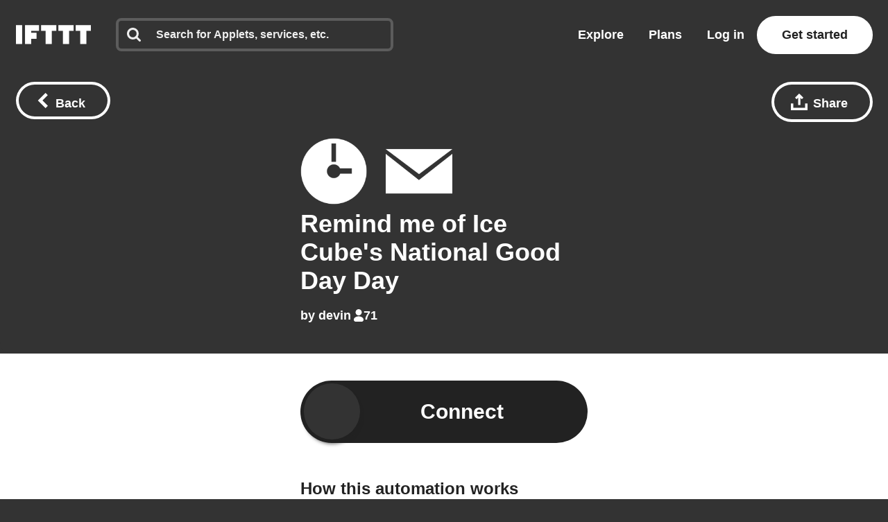

--- FILE ---
content_type: text/css
request_url: https://web-assets.ifttt.com/builds/assets/unauthenticated_applet-_cFbr3eS.css
body_size: 27439
content:
@keyframes fadeout{0%{opacity:1}to{opacity:0}}@keyframes fadein{0%{opacity:0}to{opacity:1}}.fadeout,.fadein{animation-duration:.5s;animation-fill-mode:forwards}.fadeout{animation-name:fadeout}.fadein{animation-name:fadein}.small-applet-connect-button-wrapper{width:8.4em;margin:0 1.2em}.connect-button-outline{border:3px solid #ffffffab;border-radius:2.5em}.connect-button-outline:not(.small-flavor) .connect-button{cursor:pointer;border-radius:2.5em;width:23em;height:5em;margin:0 auto;position:relative;overflow:visible}.connect-button-outline:not(.small-flavor) .connect-button .alt-brand-color{background:#ffffff40!important}.connect-button-outline:not(.small-flavor) .connect-button .service-icon{z-index:990;border-radius:50%;flex-direction:row;justify-content:center;align-items:center;width:4.5em;height:4.5em;margin:0;display:flex;position:absolute;top:.23em;left:.3em;box-shadow:0 .361em .306em #2229}.connect-button-outline:not(.small-flavor) .connect-button .service-icon img{filter:grayscale();width:2em;height:2em}.connect-button-outline:not(.small-flavor) .connect-button .service-icon.will-connect{opacity:1;transition:opacity .1s cubic-bezier(.455,.03,.515,.955),left .1s cubic-bezier(.455,.03,.515,.955)}.connect-button-outline:not(.small-flavor) .connect-button .service-icon.will-disconnect{opacity:1;transition:opacity .8s cubic-bezier(.455,.03,.515,.955),left .8s cubic-bezier(.455,.03,.515,.955)}.connect-button-outline:not(.small-flavor) .connect-button .service-icon.slide-in{opacity:0;left:.3em}.connect-button-outline:not(.small-flavor) .connect-button .service-icon.connected{opacity:1;left:18.2em}.connect-button-outline:not(.small-flavor) .connect-button .service-icon.slide-out{opacity:0;left:9.1em}.connect-button-outline:not(.small-flavor) .connect-button .service-icon.did-slide{visibility:hidden}.connect-button-outline:not(.small-flavor) .connect-button .service-icon.will-slide-from-middle{opacity:0;visibility:visible;left:9.1em}.connect-button-outline:not(.small-flavor) .connect-button .connect-cta{opacity:1;color:#fff;text-align:center;z-index:990;border-radius:2.5em;flex-direction:row;align-items:center;width:23em;height:100%;font-weight:700;transition:opacity 1.4s linear;display:flex;position:absolute;top:0;right:auto}.connect-button-outline:not(.small-flavor) .connect-button .connect-cta>div{color:#fff;text-align:center;justify-content:center;width:15.1em;margin-left:5.4em;display:flex}.connect-button-outline:not(.small-flavor) .connect-button .connect-cta>div>span{font-size:30px}.connect-button-outline:not(.small-flavor) .connect-button .connect-cta>div.no-knob{width:23em;margin:0;margin:initial}.connect-button-outline:not(.small-flavor) .connect-button .connect-cta.connected{justify-content:flex-end;display:flex}.connect-button-outline:not(.small-flavor) .connect-button .connect-cta.connected>div{width:15.1em;margin-left:0;margin-right:5.4em}.connect-button-outline:not(.small-flavor) .connect-button .connect-cta.with-animation{padding-left:1em}.connect-button-outline:not(.small-flavor) .connect-button .connect-cta.with-animation>div{width:23em}.connect-button-outline.small-flavor{border-radius:1em;border:none!important;border:initial!important}.connect-button-outline.small-flavor .connect-button{cursor:pointer;border-radius:1em;width:8.12em;height:2em;margin:0 auto;position:relative;overflow:visible}.connect-button-outline.small-flavor .connect-button .alt-brand-color{background:#ffffff40!important}.connect-button-outline.small-flavor .connect-button .service-icon{z-index:999;border-radius:50%;flex-direction:row;justify-content:center;align-items:center;width:1.55em;height:1.55em;margin:0;display:flex;position:absolute;top:.23em;left:.3em;box-shadow:0 .361em .306em #2229}.connect-button-outline.small-flavor .connect-button .service-icon img{filter:grayscale();width:2em;height:2em}.connect-button-outline.small-flavor .connect-button .service-icon.connected{left:6.28em}.connect-button-outline.small-flavor .connect-button .connect-cta{opacity:1;color:#fff;text-align:center;z-index:999;border-radius:1em;flex-direction:row;align-items:center;width:8.12em;height:100%;font-weight:700;transition:opacity 1.4s linear;display:flex;position:absolute;top:0;right:auto}.connect-button-outline.small-flavor .connect-button .connect-cta>div{color:#fff;text-align:center;justify-content:center;width:4.67em;margin-left:2.45em}.connect-button-outline.small-flavor .connect-button .connect-cta.connected{justify-content:flex-end}.connect-button-outline.small-flavor .connect-button .connect-cta.connected>div{margin-left:0;margin-left:initial;margin-right:2.45em}.connect-button-outline.small-flavor .connect-button .connect-cta>div.no-knob{width:8.12em;margin:0;margin:initial}.connect-button-outline.small-flavor .connect-button .connect-cta>div>span{font-size:14px;display:block}.connect-button-outline.small-flavor .connect-button .connect-cta.with-animation{padding-left:1em}.connect-button-outline.small-flavor .connect-button .connect-cta.with-animation>div{width:8.12em}.connect-button-outline .success-animation-container{z-index:995;opacity:1;background:0 0;width:7.5em;height:auto;max-height:5em;position:absolute;top:.5em;left:7.75em;overflow:hidden}.connect-button-outline .meter-container{z-index:996;background:0 0;border-radius:2.5em;width:23em;height:100%;margin-left:0;transition:opacity 1.3s linear;position:absolute;top:0;left:0;overflow:hidden}.connect-button-outline .meter-container:has(.meter){opacity:1}.connect-button-outline #progress-meter{visibility:hidden;z-index:997;background-color:#414141;width:23em;height:100%;transition:width 2s linear;position:absolute;top:0;right:0}.connect-button-outline #progress-meter.meter{visibility:visible;width:0;display:block}.connect-button-outline .status{color:#fff;background-color:#222;border-radius:2.5em;justify-content:center;align-items:center;position:relative;overflow:hidden}.connect-button-outline .status>span{z-index:1000}.connect-button-outline .fade-out{opacity:0}.connect-button-outline .opacity-1{opacity:1}@keyframes slide-out-from-middle{0%{opacity:0;left:9.1em}to{opacity:1;left:18.2em}}@keyframes fade-out-fade-in{0%{opacity:1}to{opacity:0}}.connect-button-outline .slide-out-from-middle{-webkit-animation-name:slide-out-from-middle;-webkit-animation-duration:.6s;-webkit-animation-timing-function:cubic-bezier(.455,.03,.515,.955);-webkit-animation-delay:0;animation-name:slide-out-from-middle;animation-duration:.6s;animation-timing-function:cubic-bezier(.455,.03,.515,.955);-webkit-animation-fill-mode:none;animation-delay:0;animation-fill-mode:none}.connect-button-outline .fade-out-fade-in{animation-name:fade-out-fade-in;animation-duration:1.3s;animation-timing-function:linear;animation-delay:.1s;animation-fill-mode:none}body input,body label,body select,body button,body textarea{vertical-align:middle;white-space:normal;background:0 0;border:0;margin:0;padding:0;display:inline-block}body{background-color:#fff;flex-direction:column;min-height:100vh;margin:0;padding:0;display:flex}body input:focus{outline:0}body input{box-sizing:content-box}body button,body input[type=reset],body input[type=button],body input[type=submit],body input[type=checkbox],body input[type=radio],body select,body textarea{box-sizing:border-box}body textarea{vertical-align:top;overflow:auto}body select[multiple]{vertical-align:top}*{-webkit-tap-highlight-color:transparent}span{font-size:inherit}svg{fill:currentColor}.empty-state-container{color:#222;max-width:20em;margin-left:auto;margin-right:auto}.empty-state-container.diy-filter{text-align:center}.empty-state-container div.illustration{background-position:50%;background-repeat:no-repeat;background-size:contain;width:100%;min-height:200px;margin-top:2em;margin-bottom:0}.empty-state-container div.illustration.empty-state-mag{background-image:url(https://web-assets.ifttt.com/builds/assets/person_with_magnifying_glass-uwb1I3N5.svg)}.empty-state-container div.illustration.empty-state-box{background-image:url("data:image/svg+xml,%3csvg%20width='146'%20height='132'%20viewBox='0%200%20146%20132'%20fill='none'%20xmlns='http://www.w3.org/2000/svg'%3e%3cpath%20d='M108.121-.00000762939H75.8555L112.834%2021.6517H145.1L108.121-.00000762939ZM113.831%2021.6538H.902344V132H113.831V21.6538Z'%20fill='%23999'/%3e%3cpath%20d='M74.1172%204.69483H41.8522L.902344%2021.6532H33.1673L74.1172%204.69483ZM145.098%20132H33.1641V21.6538H145.098V132Z'%20fill='%23C3C3C3'/%3e%3cpath%20d='M104.152%2050.0459H74.1172V21.6534H104.152V50.0459ZM104.152%20132H74.1172V103.608H104.152V132Z'%20fill='%23EEE'/%3e%3c/svg%3e")}.empty-state-container p{margin-bottom:2em}.empty-state-container a{margin:0 -1em}html,body{color:#222;text-rendering:optimizeLegibility;-webkit-font-smoothing:antialiased;-moz-osx-font-smoothing:grayscale;-moz-font-feature-settings:"liga","kern";direction:ltr;max-width:100%;font-family:Avenir Next,Avenir Next W01,Avenir,helvetica,arial,sans-serif;font-size:20px;font-weight:500;line-height:1.2;overflow-x:clip}button,.button{font-family:Avenir Next,Avenir Next W01,Avenir,helvetica,arial,sans-serif}h1,h2,h3,h4,h5,h6{margin-bottom:.5em;font-weight:700}h1.text-align-center,h2.text-align-center,h3.text-align-center,h4.text-align-center,h5.text-align-center,h6.text-align-center{text-align:center}h1,h2.alt-title{font-size:2.66667rem;font-weight:800;line-height:3.11111rem}h2,h3.secondary-cta-header{font-size:1.77778rem;line-height:2.66667rem}h1.page-title{font-size:3.55556rem;font-weight:800;line-height:4.44444rem}h3{font-size:1.33333rem;line-height:1.77778rem}h4{font-size:1.11111rem;line-height:1.55556rem}h5,h6{font-size:.888889rem;line-height:1.33333rem}abbr{text-decoration:none}code,kbd,pre{font-family:Menlo,SFMono-Regular,Consolas,Liberation Mono,monospace}.list-with-bullets li{padding-left:1em}.list-with-bullets li:before{content:"•";margin-left:-1em;margin-right:.5em}svg.badge-inversed-color path{fill:#fff}.ifttt-logo-with-badge{justify-content:center;align-items:center;width:100%;display:flex}.ifttt-logo-with-badge svg,.ifttt-logo-with-badge img{width:auto;height:1em}.ifttt-logo-with-badge svg:first-child,.ifttt-logo-with-badge img:first-child{width:auto;height:.74em}.ifttt-logo-with-badge svg:nth-child(2),.ifttt-logo-with-badge img:nth-child(2){margin-left:.45em}.card-badge.fixed{position:absolute;bottom:1.2em;right:1.2em}.card-badge{width:40px;height:24px;display:inline-block}.card-badge svg,.card-badge img{width:40px;height:auto}.card-badge svg path{fill:#fff}.button-primary,.button-secondary{cursor:pointer;color:#fff;vertical-align:middle;text-align:center;white-space:nowrap;background-color:#222;border-radius:5rem;justify-content:center;font-family:Avenir Next,Avenir Next W01,Avenir,helvetica,arial,sans-serif;font-weight:700;line-height:2.4rem;display:inline-flex}.button-primary:hover,.button-primary:focus,.button-secondary:hover,.button-secondary:focus{filter:opacity();background-color:#333}.button-primary:active,.button-secondary:active{filter:opacity(.85);background-color:#333}.button-primary:link,.button-primary:visited,.button-secondary:link,.button-secondary:visited{color:#fff}.button-primary.full-width,.button-secondary.full-width{width:100%}.button-primary{min-width:300px;padding:1.6rem 4.4rem;font-size:1.8rem}.button-secondary{padding:.8rem 2.8rem;font-size:1.4rem}.button-with-icon .button-icon{justify-content:center;align-self:center;display:inline-flex}.button-with-icon.button-secondary{padding-left:2.4rem}.button-with-icon.button-secondary .button-icon{width:1.6rem;max-height:1.6rem;margin-right:.8rem}.button-primary,.button-secondary,.button-tertiary,.button-tertiary-mobile,.button-mobile-large,.button-mobile-medium{cursor:pointer;color:#fff;vertical-align:middle;text-align:center;white-space:nowrap;background-color:#222;border-radius:5rem;justify-content:center;font-family:Avenir Next,Avenir Next W01,Avenir,helvetica,arial,sans-serif;font-weight:700;line-height:48px;display:inline-flex}.button-primary:hover,.button-primary:focus,.button-secondary:hover,.button-secondary:focus,.button-tertiary:hover,.button-tertiary-mobile:hover,.button-tertiary:focus,.button-tertiary-mobile:focus,.button-mobile-large:hover,.button-mobile-large:focus,.button-mobile-medium:hover,.button-mobile-medium:focus{filter:opacity();background-color:#333}.button-primary:active,.button-secondary:active,.button-tertiary:active,.button-tertiary-mobile:active,.button-mobile-large:active,.button-mobile-medium:active{filter:opacity(.85);background-color:#333}.button-primary:disabled,.button-secondary:disabled,.button-tertiary:disabled,.button-tertiary-mobile:disabled,.button-mobile-large:disabled,.button-mobile-medium:disabled{cursor:not-allowed;background-color:#999}.button-primary:link,.button-primary:visited,.button-secondary:link,.button-secondary:visited,.button-tertiary:link,.button-tertiary-mobile:link,.button-tertiary:visited,.button-tertiary-mobile:visited,.button-mobile-large:link,.button-mobile-large:visited,.button-mobile-medium:link,.button-mobile-medium:visited{color:#fff}.button-primary.button-on-color,.button-secondary.button-on-color,.button-tertiary.button-on-color,.button-on-color.button-tertiary-mobile,.button-mobile-large.button-on-color,.button-mobile-medium.button-on-color{color:#222;background-color:#fff}.button-primary.button-on-color:hover,.button-primary.button-on-color:focus,.button-secondary.button-on-color:hover,.button-secondary.button-on-color:focus,.button-tertiary.button-on-color:hover,.button-on-color.button-tertiary-mobile:hover,.button-tertiary.button-on-color:focus,.button-on-color.button-tertiary-mobile:focus,.button-mobile-large.button-on-color:hover,.button-mobile-large.button-on-color:focus,.button-mobile-medium.button-on-color:hover,.button-mobile-medium.button-on-color:focus{background-color:#eee}.button-primary.button-on-color:active,.button-secondary.button-on-color:active,.button-tertiary.button-on-color:active,.button-on-color.button-tertiary-mobile:active,.button-mobile-large.button-on-color:active,.button-mobile-medium.button-on-color:active{filter:opacity(.9);background-color:#eee}.button-primary.button-on-color:disabled,.button-secondary.button-on-color:disabled,.button-tertiary.button-on-color:disabled,.button-on-color.button-tertiary-mobile:disabled,.button-mobile-large.button-on-color:disabled,.button-mobile-medium.button-on-color:disabled{color:#999;background-color:#eee}.button-primary.button-cancel-link,.button-secondary.button-cancel-link,.button-tertiary.button-cancel-link,.button-cancel-link.button-tertiary-mobile,.button-mobile-large.button-cancel-link,.button-mobile-medium.button-cancel-link{box-shadow:none;color:#222;background:0 0}.button-primary.full-width,.button-secondary.full-width,.button-tertiary.full-width,.full-width.button-tertiary-mobile,.button-mobile-large.full-width,.button-mobile-medium.full-width{width:100%}.button-tertiary,.button-tertiary-mobile{padding:.2rem 2rem;font-size:1rem}.button-mobile-large{padding:12px 48px;font-size:22px}.button-mobile-medium{padding:0 32px;font-size:16px}.button-with-icon.button-primary{padding-left:3.6rem}.button-with-icon.button-primary .button-icon{width:2rem;max-height:2rem;margin-right:.8rem}.button-with-icon.button-tertiary,.button-with-icon.button-tertiary-mobile{padding-left:1.6rem}.button-with-icon.button-tertiary .button-icon,.button-with-icon.button-tertiary-mobile .button-icon{width:1.2rem;max-height:1.2rem;margin-right:.4rem}.button-with-badge-pro{position:relative}.button-with-badge-pro:after{content:"";box-sizing:border-box;background-image:url("data:image/svg+xml,%3csvg%20viewBox='0%200%20120%2070'%20width='120'%20height='70'%20fill='none'%20xmlns='http://www.w3.org/2000/svg'%3e%3cpath%20d='M46.176%2029.884C46.176%2029.284%2046.056%2028.792%2045.816%2028.408%2045.576%2028.024%2045.252%2027.724%2044.844%2027.508%2044.436%2027.292%2043.968%2027.148%2043.44%2027.076%2042.936%2027.004%2042.408%2026.968%2041.856%2026.968H39.156V32.98H41.748C42.324%2032.98%2042.876%2032.932%2043.404%2032.836%2043.932%2032.74%2044.4%2032.572%2044.808%2032.332%2045.24%2032.092%2045.576%2031.78%2045.816%2031.396%2046.056%2030.988%2046.176%2030.484%2046.176%2029.884zM80.8291%2036.76C81.0211%2037.312%2081.1171%2037.876%2081.1171%2038.452%2081.1171%2039.028%2081.0211%2039.592%2080.8291%2040.144%2080.6611%2040.696%2080.3971%2041.2%2080.0371%2041.656%2079.6771%2042.088%2079.2331%2042.436%2078.7051%2042.7%2078.1771%2042.964%2077.5651%2043.096%2076.8691%2043.096%2076.1731%2043.096%2075.5611%2042.964%2075.0331%2042.7%2074.5051%2042.436%2074.0611%2042.088%2073.7011%2041.656%2073.3411%2041.2%2073.0651%2040.696%2072.8731%2040.144%2072.7051%2039.592%2072.6211%2039.028%2072.6211%2038.452%2072.6211%2037.876%2072.7051%2037.312%2072.8731%2036.76%2073.0651%2036.208%2073.3291%2035.728%2073.6651%2035.32%2074.0251%2034.888%2074.4691%2034.54%2074.9971%2034.276%2075.5251%2034.012%2076.1371%2033.88%2076.8331%2033.88%2077.5291%2033.88%2078.1411%2034.012%2078.6691%2034.276%2079.1971%2034.54%2079.6411%2034.888%2080.0011%2035.32%2080.3611%2035.728%2080.6371%2036.208%2080.8291%2036.76z'%20fill='%23222'/%3e%3cpath%20fill-rule='evenodd'%20clip-rule='evenodd'%20d='M12%200C5.37258%200%200%205.37258%200%2012V58C0%2064.6274%205.37259%2070%2012%2070H108C114.627%2070%20120%2064.6274%20120%2058V12C120%205.37258%20114.627%200%20108%200H12ZM52.332%2029.848C52.332%2031.336%2052.056%2032.596%2051.504%2033.628C50.952%2034.636%2050.208%2035.452%2049.272%2036.076C48.336%2036.7%2047.256%2037.156%2046.032%2037.444C44.808%2037.732%2043.536%2037.876%2042.216%2037.876H39.156V47.488H33V22H42.36C43.752%2022%2045.048%2022.144%2046.248%2022.432C47.472%2022.696%2048.528%2023.14%2049.416%2023.764C50.328%2024.364%2051.036%2025.168%2051.54%2026.176C52.068%2027.16%2052.332%2028.384%2052.332%2029.848ZM65.7845%2034.384C65.5205%2034.312%2065.2565%2034.264%2064.9925%2034.24C64.7525%2034.216%2064.5125%2034.204%2064.2725%2034.204C63.4805%2034.204%2062.8085%2034.348%2062.2565%2034.636C61.7285%2034.924%2061.2965%2035.272%2060.9605%2035.68C60.6485%2036.088%2060.4205%2036.532%2060.2765%2037.012C60.1325%2037.492%2060.0605%2037.912%2060.0605%2038.272V47.488H54.1565V29.56H59.8445V32.152H59.9165C60.3725%2031.24%2061.0205%2030.496%2061.8605%2029.92C62.7005%2029.344%2063.6725%2029.056%2064.7765%2029.056C65.0165%2029.056%2065.2445%2029.068%2065.4605%2029.092C65.7005%2029.116%2065.8925%2029.152%2066.0365%2029.2L65.7845%2034.384ZM86.0131%2042.448C86.5411%2041.248%2086.8051%2039.916%2086.8051%2038.452C86.8051%2036.988%2086.5411%2035.668%2086.0131%2034.492C85.4851%2033.316%2084.7651%2032.32%2083.8531%2031.504C82.9411%2030.688%2081.8851%2030.064%2080.6851%2029.632C79.4851%2029.2%2078.2011%2028.984%2076.8331%2028.984C75.4891%2028.984%2074.2051%2029.2%2072.9811%2029.632C71.7811%2030.064%2070.7251%2030.688%2069.8131%2031.504C68.9251%2032.32%2068.2171%2033.316%2067.6891%2034.492C67.1611%2035.668%2066.8971%2036.988%2066.8971%2038.452C66.8971%2039.916%2067.1611%2041.248%2067.6891%2042.448C68.2171%2043.624%2068.9251%2044.632%2069.8131%2045.472C70.7251%2046.288%2071.7811%2046.924%2072.9811%2047.38C74.2051%2047.836%2075.4891%2048.064%2076.8331%2048.064C78.2011%2048.064%2079.4851%2047.836%2080.6851%2047.38C81.8851%2046.924%2082.9411%2046.288%2083.8531%2045.472C84.7651%2044.632%2085.4851%2043.624%2086.0131%2042.448Z'%20fill='%23222'/%3e%3c/svg%3e");background-size:35px;border:1px solid #fff;border-radius:4px;width:35px;height:22px;display:inline-block;position:absolute;top:3px}.button-with-badge-pro.plus-icon-button:after{top:-8px;right:-23px}.button-with-badge-new{position:relative}.button-with-badge-new:after{content:url("data:image/svg+xml,%3csvg%20width='35'%20height='21'%20viewBox='0%200%2035%2021'%20fill='none'%20xmlns='http://www.w3.org/2000/svg'%3e%3crect%20x='4'%20y='3'%20width='27'%20height='14'%20fill='%23fff'/%3e%3cpath%20fill-rule='evenodd'%20clip-rule='evenodd'%20d='M4%200H31C33.2091%200%2035%201.79086%2035%204V17C35%2019.2091%2033.2091%2021%2031%2021H4C1.79086%2021%200%2019.2091%200%2017V4C0%201.79086%201.79086%200%204%200ZM7.76719%209.36992L10.6171%2013.9999H12.5571V6.91992H10.8971L10.9371%2011.5399H10.9071L8.06719%206.91992H6.11719V13.9999H7.77719L7.73719%209.36992H7.76719ZM14.0175%206.91992V13.9999H18.9575V12.5399H15.6675V11.0699H18.6075V9.6999H15.6675V8.36992H18.7775V6.91992H14.0175ZM25.9018%2013.9999H27.5918L29.6118%206.91992H27.8318L26.6918%2011.6299H26.6618L25.3918%206.91992H23.6118L22.3518%2011.6299H22.3218L21.2018%206.91992H19.3618L21.3718%2013.9999H23.0718L24.4718%209.20992H24.5018L25.9018%2013.9999Z'%20fill='%232CBE60'/%3e%3c/svg%3e");width:35px;height:21px;position:absolute;top:3px}.button-with-badge-new.button-secondary:after{top:-14px;right:-5px}.button-with-badge-new.button-tertiary:after,.button-with-badge-new.button-tertiary-mobile:after{top:-12px;right:-13px}.button-with-badge-new.plus-icon-button:after{top:-8px;right:-23px}.button-outlined{color:#222;background-color:#fff;box-shadow:inset 0 0 0 4px #222}.button-outlined:link,.button-outlined:visited,.button-outlined.button-primary,.button-outlined.button-secondary,.button-outlined.button-tertiary,.button-outlined.button-tertiary-mobile,.button-outlined.button-primary:link,.button-outlined.button-primary:visited,.button-outlined.button-secondary:link,.button-outlined.button-secondary:visited,.button-outlined.button-tertiary:link,.button-outlined.button-tertiary-mobile:link,.button-outlined.button-tertiary:visited,.button-outlined.button-tertiary-mobile:visited{color:#222}.button-outlined:hover,.button-outlined:focus{color:#333;background-color:#fff;box-shadow:inset 0 0 0 4px #333}.button-outlined:active{color:#333;filter:opacity(.85);background-color:#fff;box-shadow:inset 0 0 0 4px #333}.button-outlined:disabled{color:#999;background-color:#fff;box-shadow:inset 0 0 0 4px #999}.button-outlined.button-on-color{color:#fff;background-color:#0000;box-shadow:inset 0 0 0 4px #fff}.button-outlined.button-on-color.button-primary,.button-outlined.button-on-color.button-secondary,.button-outlined.button-on-color.button-tertiary,.button-outlined.button-on-color.button-tertiary-mobile,.button-outlined.button-on-color.button-primary:link,.button-outlined.button-on-color.button-primary:visited,.button-outlined.button-on-color.button-secondary:link,.button-outlined.button-on-color.button-secondary:visited,.button-outlined.button-on-color.button-tertiary:link,.button-outlined.button-on-color.button-tertiary-mobile:link,.button-outlined.button-on-color.button-tertiary:visited,.button-outlined.button-on-color.button-tertiary-mobile:visited{color:#fff}.button-outlined.button-on-color:hover,.button-outlined.button-on-color:focus{color:#eee;background-color:#0000;box-shadow:inset 0 0 0 4px #eee}.button-outlined.button-on-color:active{color:#eee;filter:opacity(.9);background-color:#0000;box-shadow:inset 0 0 0 4px #eee}.button-outlined.button-on-color:disabled{color:#eee;background-color:#0000;box-shadow:inset 0 0 0 4px #eee}.share-button-fixed{margin-left:1em}.action-buttons-container{flex-direction:column;align-items:center;width:100%;display:inline-flex}.action-buttons-container button+button{margin:.5em}.button-tertiary-mobile{margin:0 auto;padding:4px 40px;font-size:16px}html{box-sizing:border-box;height:100%}*,:before,:after{box-sizing:inherit;outline:0}ul{margin:0;padding:0;list-style:none}a:focus,a:hover{filter:opacity(.9)}a:active{filter:opacity(.8)}a{color:#222;text-decoration:none}a.with-decoration{text-decoration:underline}hr{border:none;border-bottom:3px solid #f5f5f5;margin:5px 0}.hide{display:none!important}main{flex:1}.container{width:100%;max-width:1444px;margin-left:auto;margin-right:auto;padding:0 2em}.container.web{padding:2em 2em 7.5rem}header.container{max-width:none}.invisible-tile{height:0!important;min-height:0!important}#nprogress .bar{z-index:1031;background:#29d;width:100%;height:2px;position:fixed;top:0;left:0}#nprogress .peg{box-shadow:none;opacity:1;width:100px;height:100%;display:block;position:absolute;right:0;transform:rotate(3deg)translateY(-4px);box-shadow:0 0 10px #29d,0 0 5px #29d}.grid{flex-wrap:wrap;margin:-1em 0 1em -1em;padding:0;list-style:none;display:flex}.grid>div{padding:1em 0 0 1em}.grid-fit{flex-wrap:wrap;margin:-1em 0 1em;padding:0;list-style:none;display:flex}.grid-fit>div{padding:1em 0 0 1em}.grid-cell{flex:1}.grid-cell-center{flex:1;align-self:center}.grid-cell-bottom{flex:1;align-self:flex-end}body input[type=password]::-webkit-input-placeholder{color:#ccc;opacity:1}body input[type=email]::-webkit-input-placeholder{color:#ccc;opacity:1}body input[type=search]::-webkit-input-placeholder{color:#ccc;opacity:1}body input[type=text]::-webkit-input-placeholder{color:#ccc;opacity:1}:-moz-any(body input[type=password]:-moz-placeholder-shown,body input[type=email]:-moz-placeholder-shown,body input[type=search]:-moz-placeholder-shown,body input[type=text]:-moz-placeholder-shown){color:#ccc;opacity:1}:is(body input[type=password]:placeholder-shown,body input[type=email]:placeholder-shown,body input[type=search]:placeholder-shown,body input[type=text]:placeholder-shown){color:#ccc;opacity:1}body input[type=password]::-moz-placeholder{color:#ccc;opacity:1}body input[type=email]::-moz-placeholder{color:#ccc;opacity:1}body input[type=search]::-moz-placeholder{color:#ccc;opacity:1}body input[type=text]::-moz-placeholder{color:#ccc;opacity:1}:is(body input[type=password]:-ms-placeholder-shown,body input[type=email]:-ms-placeholder-shown,body input[type=search]:-ms-placeholder-shown,body input[type=text]:-ms-placeholder-shown){color:#ccc;opacity:1}:is(body input[type=password]:placeholder-shown,body input[type=email]:placeholder-shown,body input[type=search]:placeholder-shown,body input[type=text]:placeholder-shown){color:#ccc;opacity:1}body input[type=password],body input[type=email],body input[type=search],body input[type=text]{color:#222;box-sizing:border-box;appearance:none;background:#fff;border:.25em solid #eee;border-radius:.5em;width:100%;padding:.5em .75em;font-family:Avenir Next,Avenir Next W01,Avenir,helvetica,arial,sans-serif;font-size:1.33333em;font-weight:700;display:inline-block}body input[type=password]:active:not(:disabled),body input[type=password]:focus:not(:disabled),body input[type=email]:active:not(:disabled),body input[type=email]:focus:not(:disabled),body input[type=search]:active:not(:disabled),body input[type=search]:focus:not(:disabled),body input[type=text]:active:not(:disabled),body input[type=text]:focus:not(:disabled){color:#222;border-color:#222}body input[type=password]::-moz-placeholder{color:#222;opacity:.25}body input[type=email]::-moz-placeholder{color:#222;opacity:.25}body input[type=search]::-moz-placeholder{color:#222;opacity:.25}body input[type=text]::-moz-placeholder{color:#222;opacity:.25}body input[type=password]::placeholder,body input[type=email]::placeholder,body input[type=search]::placeholder,body input[type=text]::placeholder{color:#222;opacity:.25}body input[type=password]:focus[readonly],body input[type=email]:focus[readonly],body input[type=search]:focus[readonly],body input[type=text]:focus[readonly]{border-color:#eee}body input[type=password]:active[readonly],body input[type=email]:active[readonly],body input[type=search]:active[readonly],body input[type=text]:active[readonly]{border-color:#09f}body input[type=password][readonly],body input[type=email][readonly],body input[type=search][readonly],body input[type=text][readonly]{cursor:pointer}body input[type=password]:-webkit-autofill{font-family:Avenir Next,Avenir Next W01,Avenir,helvetica,arial,sans-serif;font-size:1.33333em;-webkit-box-shadow:inset 0 0 0 1000px #fff}body input[type=password]:-webkit-autofill:hover{font-family:Avenir Next,Avenir Next W01,Avenir,helvetica,arial,sans-serif;font-size:1.33333em;-webkit-box-shadow:inset 0 0 0 1000px #fff}body input[type=password]:-webkit-autofill:focus{font-family:Avenir Next,Avenir Next W01,Avenir,helvetica,arial,sans-serif;font-size:1.33333em;-webkit-box-shadow:inset 0 0 0 1000px #fff}body input[type=email]:-webkit-autofill{font-family:Avenir Next,Avenir Next W01,Avenir,helvetica,arial,sans-serif;font-size:1.33333em;-webkit-box-shadow:inset 0 0 0 1000px #fff}body input[type=email]:-webkit-autofill:hover{font-family:Avenir Next,Avenir Next W01,Avenir,helvetica,arial,sans-serif;font-size:1.33333em;-webkit-box-shadow:inset 0 0 0 1000px #fff}body input[type=email]:-webkit-autofill:focus{font-family:Avenir Next,Avenir Next W01,Avenir,helvetica,arial,sans-serif;font-size:1.33333em;-webkit-box-shadow:inset 0 0 0 1000px #fff}body input[type=search]:-webkit-autofill{font-family:Avenir Next,Avenir Next W01,Avenir,helvetica,arial,sans-serif;font-size:1.33333em;-webkit-box-shadow:inset 0 0 0 1000px #fff}body input[type=search]:-webkit-autofill:hover{font-family:Avenir Next,Avenir Next W01,Avenir,helvetica,arial,sans-serif;font-size:1.33333em;-webkit-box-shadow:inset 0 0 0 1000px #fff}body input[type=search]:-webkit-autofill:focus{font-family:Avenir Next,Avenir Next W01,Avenir,helvetica,arial,sans-serif;font-size:1.33333em;-webkit-box-shadow:inset 0 0 0 1000px #fff}body input[type=text]:-webkit-autofill{font-family:Avenir Next,Avenir Next W01,Avenir,helvetica,arial,sans-serif;font-size:1.33333em;-webkit-box-shadow:inset 0 0 0 1000px #fff}body input[type=text]:-webkit-autofill:hover{font-family:Avenir Next,Avenir Next W01,Avenir,helvetica,arial,sans-serif;font-size:1.33333em;-webkit-box-shadow:inset 0 0 0 1000px #fff}body input[type=text]:-webkit-autofill:focus{font-family:Avenir Next,Avenir Next W01,Avenir,helvetica,arial,sans-serif;font-size:1.33333em;-webkit-box-shadow:inset 0 0 0 1000px #fff}.form input[type=email],.form input[type=text]{width:100%;padding:.5em .75em}.form input[type=email]:disabled,.form input[type=text]:disabled{opacity:.5}.form input[type=password]+.visibility-toggle,.form input[type=text]+.visibility-toggle{width:0;height:0;position:absolute;top:29px;right:50px}.form input[type=password]+.visibility-toggle svg,.form input[type=text]+.visibility-toggle svg{fill:none}.form input[type=text]+.visibility-toggle{top:29.5px;right:49.7px}.form .field+.field{margin-top:1.5em;margin-bottom:.675em}.form .field input{box-sizing:border-box}.form .field .input{position:relative}.form .field .input+.input{margin-top:.5em}.form .field .note{margin:.5em 0 0 .2em}.form .field .note a.open-in-new:after{background-image:url("data:image/svg+xml,%3csvg%20height='13'%20viewBox='0%200%2013%2013'%20width='13'%20xmlns='http://www.w3.org/2000/svg'%3e%3cpath%20d='m9.5%202-3.5%203.5%201.5%201.5%203.5-3.5v2.5h2v-6h-6v2zm-8.5-1h3v2h-2v4h-2v-6zm9%208h2v4h-2zm-10-2h2v6h-2zm10%204v2h-8v-2z'%20fill-rule='evenodd'/%3e%3c/svg%3e")}.form .field .note a:link{color:inherit;text-decoration:underline}.form .field .link{margin-top:.75em;font-weight:700;display:inline-block}.form .grouped-field{margin-top:2em;margin-left:3em}.form .grouped-field .input-group+.input-group{margin-top:1em}.form .label{width:100%;margin-bottom:.375em;font-size:1.125em;font-weight:700;display:table}.form .input-group{border-collapse:separate;width:100%;display:table}.form .action,.form .actions{margin-top:2em}.form .action .secondary-action,.form .actions .secondary-action{margin:0 .5em;padding:1em}.form .action .secondary-action:link,.form .action .secondary-action:visited,.form .actions .secondary-action:link,.form .actions .secondary-action:visited{color:#09f}.form .action .tertiary-action,.form .actions .tertiary-action{margin:1.5em auto 0;display:block}.form .action{text-align:center}.form .action>.btn{display:block}.form .grecaptcha-badge{opacity:.05}.form-section{border-bottom:3px solid #f5f5f5;padding:1em 0 1.5em}.form-section.no-bottom{border-bottom:0;border-bottom:initial}.form-section p{line-height:1.5}.form-section p:first-child{margin-top:0}.form-section p.warning{color:#d0011b}body input[type=text],body input[type=password],body input[type=tel],body input[type=email],body input[type=search],body input[type=url],body select,body textarea{color:#222;box-sizing:border-box;appearance:none;background:#fff;border:.25em solid #eee;border-radius:.5em;width:100%;padding:.5em .75em;font-family:Avenir Next,Avenir Next W01,Avenir,helvetica,arial,sans-serif;font-size:1.33333em;font-weight:700;display:inline-block}body input[type=text]::-webkit-input-placeholder{color:#ccc;opacity:1}body input[type=password]::-webkit-input-placeholder{color:#ccc;opacity:1}body input[type=tel]::-webkit-input-placeholder{color:#ccc;opacity:1}body input[type=email]::-webkit-input-placeholder{color:#ccc;opacity:1}body input[type=search]::-webkit-input-placeholder{color:#ccc;opacity:1}body input[type=url]::-webkit-input-placeholder{color:#ccc;opacity:1}body select::-webkit-input-placeholder{color:#ccc;opacity:1}body textarea::-webkit-input-placeholder{color:#ccc;opacity:1}body input[type=text]:-moz-placeholder-shown{color:#ccc;opacity:1}body input[type=password]:-moz-placeholder-shown{color:#ccc;opacity:1}body input[type=tel]:-moz-placeholder-shown{color:#ccc;opacity:1}body input[type=email]:-moz-placeholder-shown{color:#ccc;opacity:1}body input[type=search]:-moz-placeholder-shown{color:#ccc;opacity:1}body input[type=url]:-moz-placeholder-shown{color:#ccc;opacity:1}body select:-moz-placeholder-shown{color:#ccc;opacity:1}body textarea:-moz-placeholder-shown{color:#ccc;opacity:1}body input[type=text]::-moz-placeholder{color:#ccc;opacity:1}body input[type=password]::-moz-placeholder{color:#ccc;opacity:1}body input[type=tel]::-moz-placeholder{color:#ccc;opacity:1}body input[type=email]::-moz-placeholder{color:#ccc;opacity:1}body input[type=search]::-moz-placeholder{color:#ccc;opacity:1}body input[type=url]::-moz-placeholder{color:#ccc;opacity:1}body select::-moz-placeholder{color:#ccc;opacity:1}body textarea::-moz-placeholder{color:#ccc;opacity:1}body input[type=text]:-ms-placeholder-shown{color:#ccc;opacity:1}body input[type=password]:-ms-placeholder-shown{color:#ccc;opacity:1}body input[type=tel]:-ms-placeholder-shown{color:#ccc;opacity:1}body input[type=email]:-ms-placeholder-shown{color:#ccc;opacity:1}body input[type=search]:-ms-placeholder-shown{color:#ccc;opacity:1}body input[type=url]:-ms-placeholder-shown{color:#ccc;opacity:1}body select:-ms-placeholder-shown{color:#ccc;opacity:1}body textarea:-ms-placeholder-shown{color:#ccc;opacity:1}body input[type=text]:active:not(:disabled),body input[type=text]:focus:not(:disabled),body input[type=password]:active:not(:disabled),body input[type=password]:focus:not(:disabled),body input[type=tel]:active:not(:disabled),body input[type=tel]:focus:not(:disabled),body input[type=email]:active:not(:disabled),body input[type=email]:focus:not(:disabled),body input[type=search]:active:not(:disabled),body input[type=search]:focus:not(:disabled),body input[type=url]:active:not(:disabled),body input[type=url]:focus:not(:disabled),body select:active:not(:disabled),body select:focus:not(:disabled),body textarea:active:not(:disabled),body textarea:focus:not(:disabled){color:#222;border-color:#222}body input[type=text]::-moz-placeholder{color:#222;opacity:.25}body input[type=password]::-moz-placeholder{color:#222;opacity:.25}body input[type=tel]::-moz-placeholder{color:#222;opacity:.25}body input[type=email]::-moz-placeholder{color:#222;opacity:.25}body input[type=search]::-moz-placeholder{color:#222;opacity:.25}body input[type=url]::-moz-placeholder{color:#222;opacity:.25}body select::-moz-placeholder{color:#222;opacity:.25}body textarea::-moz-placeholder{color:#222;opacity:.25}body input[type=text]::placeholder,body input[type=password]::placeholder,body input[type=tel]::placeholder,body input[type=email]::placeholder,body input[type=search]::placeholder,body input[type=url]::placeholder,body select::placeholder,body textarea::placeholder{color:#222;opacity:.25}body input[type=text]:focus[readonly],body input[type=password]:focus[readonly],body input[type=tel]:focus[readonly],body input[type=email]:focus[readonly],body input[type=search]:focus[readonly],body input[type=url]:focus[readonly],body select:focus[readonly],body textarea:focus[readonly]{border-color:#eee}body input[type=text]:active[readonly],body input[type=password]:active[readonly],body input[type=tel]:active[readonly],body input[type=email]:active[readonly],body input[type=search]:active[readonly],body input[type=url]:active[readonly],body select:active[readonly],body textarea:active[readonly]{border-color:#09f}body input[type=text][readonly],body input[type=password][readonly],body input[type=tel][readonly],body input[type=email][readonly],body input[type=search][readonly],body input[type=url][readonly],body select[readonly],body textarea[readonly]{cursor:pointer}body input[type=text]:-webkit-autofill{font-family:Avenir Next,Avenir Next W01,Avenir,helvetica,arial,sans-serif;font-size:1.33333em;-webkit-box-shadow:inset 0 0 0 1000px #fff}body input[type=text]:-webkit-autofill:hover{font-family:Avenir Next,Avenir Next W01,Avenir,helvetica,arial,sans-serif;font-size:1.33333em;-webkit-box-shadow:inset 0 0 0 1000px #fff}body input[type=text]:-webkit-autofill:focus{font-family:Avenir Next,Avenir Next W01,Avenir,helvetica,arial,sans-serif;font-size:1.33333em;-webkit-box-shadow:inset 0 0 0 1000px #fff}body input[type=password]:-webkit-autofill{font-family:Avenir Next,Avenir Next W01,Avenir,helvetica,arial,sans-serif;font-size:1.33333em;-webkit-box-shadow:inset 0 0 0 1000px #fff}body input[type=password]:-webkit-autofill:hover{font-family:Avenir Next,Avenir Next W01,Avenir,helvetica,arial,sans-serif;font-size:1.33333em;-webkit-box-shadow:inset 0 0 0 1000px #fff}body input[type=password]:-webkit-autofill:focus{font-family:Avenir Next,Avenir Next W01,Avenir,helvetica,arial,sans-serif;font-size:1.33333em;-webkit-box-shadow:inset 0 0 0 1000px #fff}body input[type=tel]:-webkit-autofill{font-family:Avenir Next,Avenir Next W01,Avenir,helvetica,arial,sans-serif;font-size:1.33333em;-webkit-box-shadow:inset 0 0 0 1000px #fff}body input[type=tel]:-webkit-autofill:hover{font-family:Avenir Next,Avenir Next W01,Avenir,helvetica,arial,sans-serif;font-size:1.33333em;-webkit-box-shadow:inset 0 0 0 1000px #fff}body input[type=tel]:-webkit-autofill:focus{font-family:Avenir Next,Avenir Next W01,Avenir,helvetica,arial,sans-serif;font-size:1.33333em;-webkit-box-shadow:inset 0 0 0 1000px #fff}body input[type=email]:-webkit-autofill{font-family:Avenir Next,Avenir Next W01,Avenir,helvetica,arial,sans-serif;font-size:1.33333em;-webkit-box-shadow:inset 0 0 0 1000px #fff}body input[type=email]:-webkit-autofill:hover{font-family:Avenir Next,Avenir Next W01,Avenir,helvetica,arial,sans-serif;font-size:1.33333em;-webkit-box-shadow:inset 0 0 0 1000px #fff}body input[type=email]:-webkit-autofill:focus{font-family:Avenir Next,Avenir Next W01,Avenir,helvetica,arial,sans-serif;font-size:1.33333em;-webkit-box-shadow:inset 0 0 0 1000px #fff}body input[type=search]:-webkit-autofill{font-family:Avenir Next,Avenir Next W01,Avenir,helvetica,arial,sans-serif;font-size:1.33333em;-webkit-box-shadow:inset 0 0 0 1000px #fff}body input[type=search]:-webkit-autofill:hover{font-family:Avenir Next,Avenir Next W01,Avenir,helvetica,arial,sans-serif;font-size:1.33333em;-webkit-box-shadow:inset 0 0 0 1000px #fff}body input[type=search]:-webkit-autofill:focus{font-family:Avenir Next,Avenir Next W01,Avenir,helvetica,arial,sans-serif;font-size:1.33333em;-webkit-box-shadow:inset 0 0 0 1000px #fff}body input[type=url]:-webkit-autofill{font-family:Avenir Next,Avenir Next W01,Avenir,helvetica,arial,sans-serif;font-size:1.33333em;-webkit-box-shadow:inset 0 0 0 1000px #fff}body input[type=url]:-webkit-autofill:hover{font-family:Avenir Next,Avenir Next W01,Avenir,helvetica,arial,sans-serif;font-size:1.33333em;-webkit-box-shadow:inset 0 0 0 1000px #fff}body input[type=url]:-webkit-autofill:focus{font-family:Avenir Next,Avenir Next W01,Avenir,helvetica,arial,sans-serif;font-size:1.33333em;-webkit-box-shadow:inset 0 0 0 1000px #fff}body select:-webkit-autofill{font-family:Avenir Next,Avenir Next W01,Avenir,helvetica,arial,sans-serif;font-size:1.33333em;-webkit-box-shadow:inset 0 0 0 1000px #fff}body select:-webkit-autofill:hover{font-family:Avenir Next,Avenir Next W01,Avenir,helvetica,arial,sans-serif;font-size:1.33333em;-webkit-box-shadow:inset 0 0 0 1000px #fff}body select:-webkit-autofill:focus{font-family:Avenir Next,Avenir Next W01,Avenir,helvetica,arial,sans-serif;font-size:1.33333em;-webkit-box-shadow:inset 0 0 0 1000px #fff}body textarea:-webkit-autofill{font-family:Avenir Next,Avenir Next W01,Avenir,helvetica,arial,sans-serif;font-size:1.33333em;-webkit-box-shadow:inset 0 0 0 1000px #fff}body textarea:-webkit-autofill:hover{font-family:Avenir Next,Avenir Next W01,Avenir,helvetica,arial,sans-serif;font-size:1.33333em;-webkit-box-shadow:inset 0 0 0 1000px #fff}body textarea:-webkit-autofill:focus{font-family:Avenir Next,Avenir Next W01,Avenir,helvetica,arial,sans-serif;font-size:1.33333em;-webkit-box-shadow:inset 0 0 0 1000px #fff}body select{cursor:pointer;white-space:nowrap;background-image:url("data:image/svg+xml,%3csvg%20height='11'%20viewBox='0%200%2016%2011'%20width='16'%20xmlns='http://www.w3.org/2000/svg'%3e%3cpath%20d='m8%2010.4%208-8-2.4-2.4-5.6%205.6-5.6-5.6-2.4%202.4z'%20fill-rule='evenodd'/%3e%3c/svg%3e");background-position:calc(100% + 1.5em);background-repeat:no-repeat;background-size:1em;background-origin:content-box;padding-right:2em!important}body option{color:#222;background-color:#fff}.form input[type=color],.form input[type=date],.form input[type=datetime],.form input[type=datetime-local],.form input[type=month],.form input[type=number],.form input[type=range],.form input[type=tel],.form input[type=time],.form input[type=url],.form input[type=week],.form keygen,.form select,.form textarea{width:100%;padding:.5em .75em}.form input[type=color]:disabled,.form input[type=date]:disabled,.form input[type=datetime]:disabled,.form input[type=datetime-local]:disabled,.form input[type=month]:disabled,.form input[type=number]:disabled,.form input[type=range]:disabled,.form input[type=tel]:disabled,.form input[type=time]:disabled,.form input[type=url]:disabled,.form input[type=week]:disabled,.form keygen:disabled,.form select:disabled,.form textarea:disabled{opacity:.5}.form input[type=radio]{cursor:pointer;width:1px;height:1px}.form input[type=radio]:checked+label{position:relative}.form input[type=radio]:checked+label:after{background-color:#222}.form input[type=radio]+label{padding-top:0;padding-left:3em;font-weight:700;line-height:1.25;position:relative}.form input[type=radio]+label:before{content:"";border:6px solid #eee;border-radius:2em;width:2em;height:2em;position:absolute;top:-.5em;left:0}.form input[type=radio]+label:after{content:"";border-radius:1em;width:1em;height:1em;position:absolute;top:0;left:.5em}.form input[type=radio]:disabled,.form input[type=radio]:disabled+label{opacity:.5}.form .fieldset section:last-of-type{border-bottom:0;margin-bottom:0;padding-bottom:0}.form .field textarea,.form .field select{box-sizing:border-box}.form .field .input select+select{margin-top:.5em}.form .field .radio+.radio{margin-top:1em}.form .field .radio .note{margin-left:calc(3em + 6px)}.form .field .label+.radio{margin-top:.75em}.form .field .checkbox-body{-webkit-touch-callout:none;-webkit-user-select:none;user-select:none;font-weight:700}.form .credit-card-field{min-height:3.45em}.form .input-group-addon,.form .input-group-input{display:table-cell}.form .input-group-addon:first-child,.form .input-group-input:first-child{border-top-right-radius:0;border-bottom-right-radius:0}.form .input-group-addon:last-child,.form .input-group-input:last-child{border-top-left-radius:0;border-bottom-left-radius:0}.form .input-group-addon{-webkit-touch-callout:none;-webkit-user-select:none;user-select:none;text-overflow:ellipsis;white-space:nowrap;color:#999;text-align:center;vertical-align:middle;background-color:#eee;border-radius:.5em;width:3em;max-width:20em;font-size:1.25em;font-weight:700;overflow:hidden}.form .input-group-addon:first-child{border-right:0;padding:0 .75em 0 1em}.form .input-group-addon:last-child{border-right:0;padding:0 1em 0 .75em}.form .input-group-input{width:100%}.form .input-group-input:not(:first-child):not(:last-child){border-radius:0}.form .radio-input-group>.label{margin-bottom:1em}.form .field-group{border:1em solid #f5f5f5;border-radius:1em;padding:1em}.form.submitted input:invalid,.form.submitted keygen:invalid,.form.submitted select:invalid,.form.submitted textarea:invalid{border:6px solid #d0011b}.table{border-collapse:collapse;width:100%;max-width:100%}.table th,.table td{vertical-align:top;border-top:1px solid #eee;padding:.75rem}.table thead th{vertical-align:bottom;text-align:left;border-bottom:1px solid #eee}.table thead tr:first-child th{border-top:none}.table-sm th,.table-sm td{padding:.3rem}.table-responsive{width:100%;min-height:.01%;display:block;overflow-x:auto}.nowrap{white-space:nowrap}.hidden{display:none}a>svg{pointer-events:none}.checkbox{position:relative}.checkbox input[type=checkbox]{position:absolute;top:0;left:0;width:100%!important;height:100%!important}fieldset{background-color:red}.warning-box{color:#d4545c;cursor:pointer;vertical-align:middle;background-color:#f5d8da;border:0;border-radius:.25em;margin:0 auto;padding:1em;line-height:1;display:flex}.warning-box a,.warning-box a:visited{text-align:right;color:#d4545c;font-weight:700;text-decoration:underline}.warning-box .warning-box-icon{align-items:center;min-height:25px;display:inline-flex}.warning-box .warning-box-message{flex-grow:1;padding-left:1em;padding-right:1em}.warning-box .warning-box-action{align-items:center;min-height:25px;display:inline-flex}.warning-box div{vertical-align:middle}.link-menu{color:#222;cursor:pointer;font-weight:700;text-decoration:none}.link-menu.link-on-color{color:#fff}.link-inline{color:#222;cursor:pointer;font-size:1em;font-weight:700;text-decoration:underline}.link-inline.match-weight{font-weight:inherit}.link-standalone,.link-caption{color:#09f;cursor:pointer;font-size:1rem;font-weight:700;text-decoration:none}.link-caption{font-size:.7rem}.txt-body-3:not(div),.txt-body-3 a:not([class^=button-]):not([class^=link-]),.txt-body-3 p,.txt-body-3 li{font-size:.888889rem;font-weight:600;line-height:1.55556rem}.txt-body-1:not(div),.txt-body-1 a:not([class^=button-]):not([class^=link-]),.txt-body-1 p,.txt-body-1 li{font-size:1.77778rem;font-weight:600;line-height:2.44444rem}.txt-body-2:not(div),.txt-body-2 a:not([class^=button-]):not([class^=link-]),.txt-body-2 p,.txt-body-2 li{font-size:1.33333rem;font-weight:600;line-height:1.77778rem}.long-txt-body-2:not(div),.long-txt-body-2 a:not([class^=button-]):not([class^=link-]),.long-txt-body-2 p,.long-txt-body-2 li{font-size:1.33333rem;font-weight:500;line-height:1.77778rem}.long-txt-body-3:not(div),.long-txt-body-3 a:not([class^=button-]):not([class^=link-]),.long-txt-body-3 p,.long-txt-body-3 li{font-size:.888889rem;font-weight:500;line-height:1.55556rem}.txt-caption:not(div),.txt-caption a:not([class^=button-]):not([class^=link-]),.txt-caption p,.txt-caption li{font-size:.777778rem;font-weight:600;line-height:1.55556rem}.p4{padding:32px}.mt0{margin-top:0}.mb0{margin-bottom:0}.mt1{margin-top:.4rem}.ml1{margin-left:.4rem}.pl1{padding-left:.4rem}.mr1{margin-right:.4rem}.pr1{padding-right:.4rem}.mt2{margin-top:.8rem}.mb2{margin-bottom:.8rem}.pb2{padding-bottom:.8rem}.pl2{padding-left:.8rem}.mr2{margin-right:.8rem}.pr2{padding-right:.8rem}.mt3{margin-top:1.2rem}.mb3{margin-bottom:1.2rem}.ml3{margin-left:1.2rem}.mt4{margin-top:1.6rem}.mb4{margin-bottom:1.6rem}.pr4{padding-right:1.6rem}.mt5{margin-top:2rem}.mt6{margin-top:2.4rem}.mb6{margin-bottom:2.4rem}.mt8{margin-top:3.2rem}.mb8{margin-bottom:3.2rem}.mt12{margin-top:4.8rem}.mt16{margin-top:6.4rem}#nprogress{pointer-events:none}#nprogress .spinner{z-index:1031;display:block;position:fixed;top:15px;right:15px}#nprogress .spinner-icon{box-sizing:border-box;border:2px solid #0000;border-color:#29d #0000 #0000 #29d;border-radius:50%;width:18px;height:18px;animation:.4s linear infinite nprogress-spinner}.nprogress-custom-parent{position:relative;overflow:hidden}.nprogress-custom-parent #nprogress .spinner,.nprogress-custom-parent #nprogress .bar{position:absolute}@keyframes nprogress-spinner{0%{transform:rotate(0)}to{transform:rotate(360deg)}}@keyframes spinner-line-fade-more{0%,to{opacity:0}1%{opacity:1}}@keyframes spinner-line-fade-quick{0%,39%,to{opacity:.25}40%{opacity:1}}@keyframes spinner-line-fade-default{0%,to{opacity:.22}1%{opacity:1}}@keyframes spinner-line-shrink{0%,25%,to{opacity:.25;transform:scale(.5)}26%{opacity:1;transform:scale(1)}}main.container.web{background-color:#fff;max-width:none;min-height:28em}.download-buttons{text-align:center;flex-direction:row;justify-content:center;margin:0;display:flex}.download-buttons a{margin:.5em .75em;display:block;padding:0!important}.download-buttons svg{max-width:300px!important}.flash-msg{z-index:9999;color:#fff;text-align:center;width:100%;padding:.75em 1em;font-size:1.5em;font-weight:700;line-height:1.125;position:fixed;top:0;left:0}.flash-msg.alert{background:#2cbe60}.flash-msg.alert-warning{background:#f90}.flash-msg.alert-danger,.flash-msg.error{background:#d0011b}.flash-msg .close{text-decoration:none;position:absolute;right:20px}footer.site-footer{color:#fff;text-align:left;background-color:#222;flex-flow:column wrap;padding:64px 5em;display:flex}footer.site-footer .pro-upsell{background-color:#fff;background-image:url(https://web-assets.ifttt.com/builds/assets/footer-upsell-dBmziwPR.svg);background-position:50%;background-repeat:no-repeat;background-size:cover;border-radius:20px;flex-direction:column;align-items:flex-start;width:100%;max-width:1000px;margin-bottom:4.8rem;margin-left:auto;margin-right:auto;padding:1.8em 1.8em .5em;display:flex;color:#222!important}footer.site-footer .pro-upsell h1{color:#222!important}footer.site-footer .pro-upsell .cta{justify-content:space-between;align-items:center;width:100%;display:flex}footer.site-footer .pro-upsell .cta span{margin:1.1em 0;font-size:1.6rem;font-weight:800}footer.site-footer .pro-upsell .logo{justify-content:center;align-items:center;display:flex}footer.site-footer .pro-upsell .logo svg{width:auto;height:1.2em}footer.site-footer .pro-upsell .logo svg:first-of-type{margin-right:.4rem}footer.site-footer .pro-upsell:hover{filter:initial}footer.site-footer .pro-upsell.lazy-bg-img{background-image:none}footer.site-footer .footer-top-container{-moz-column-gap:2em;flex-wrap:wrap;justify-content:space-between;column-gap:2em;max-width:1000px;margin:0 auto;display:flex}footer.site-footer .logo-container{width:100%}footer.site-footer .logo-container a{width:fit-content;display:flex}footer.site-footer .logo-container .ifttt-logo path{fill:inherit}footer.site-footer .footer-section{max-width:300px}footer.site-footer .footer-section .section-header{text-align:left;cursor:default;margin-top:1.3em;font-size:1.11rem;font-weight:700;line-height:1.55rem}footer.site-footer .footer-section .section-header a{color:#fff}footer.site-footer .footer-section ul{list-style:none}footer.site-footer .footer-section ul li{margin:1em 0;line-height:1.175em}footer.site-footer .footer-section ul li a{color:#fff;font-size:16px;font-weight:700}footer.site-footer .footer-section .download-buttons{flex-direction:column;padding-top:23px}footer.site-footer .footer-section .download-buttons li{margin:0}footer.site-footer .footer-section .download-buttons li:first-of-type{margin-bottom:.5em}footer.site-footer .footer-section .download-buttons a{margin:0}footer.site-footer .footer-section .download-buttons a svg{width:auto;width:initial}footer.site-footer .footer-bottom-container{flex-wrap:wrap;justify-content:space-between;width:100%;padding-top:4em;display:flex}footer.site-footer .footer-bottom-container .group{align-items:center;padding:1em 0;display:inline-flex}footer.site-footer .footer-bottom-container a{color:#999;white-space:nowrap;padding:0 .25em;font-size:16px;font-weight:700}footer.site-footer .footer-bottom-container .group-1{justify-content:flex-start}footer.site-footer .footer-bottom-container .group-1 a{padding:0 .75em}footer.site-footer .footer-bottom-container .group-1 a:first-of-type{padding-left:0}footer.site-footer .footer-bottom-container .group-2{justify-content:flex-end}footer.site-footer .footer-bottom-container .group-2 .social-icon{margin-left:2em}.standalone-logo-container{justify-content:center;margin:0;padding:1.25em;display:flex}.standalone-logo-container>a{line-height:0}header.unified-header .logo,.standalone-logo-container .logo{width:6em;display:block}header.unified-header .logo svg,header.unified-header .logo img,.standalone-logo-container .logo svg,.standalone-logo-container .logo img{width:6em;height:auto}header.unified-header .logo path,.standalone-logo-container .logo path{fill:inherit}header.unified-header .logo{margin-right:2em}header.unified-header .admin-panel-container>div{z-index:999}header.unified-header{z-index:1000;width:100%;font-weight:700;line-height:1}header.unified-header .account-menu-v2{text-align:left}header.unified-header .account-menu-v2 button.menu-title{color:#222;text-align:left;align-items:center;margin-left:2rem;font-size:1rem;font-weight:700;line-height:1;display:flex;padding:0!important}header.unified-header .account-menu-v2 button.menu-title.button-tertiary{color:#222;background-color:#0000}header.unified-header .account-menu-v2 button.menu-title .chevron-title{padding-right:.4em}header.unified-header .account-menu-v2 button.menu-title svg{margin-bottom:1px}header.unified-header .account-menu-v2 .submenu{display:none}header.unified-header .account-menu-v2 .submenu .item.account{align-items:center;display:flex}header.unified-header .account-menu-v2 .submenu .item.account>.plan{align-items:center;margin-left:1em;display:inline-flex}header.unified-header .account-menu-v2 .submenu .item.account>.plan svg{width:3.216em;height:1.876em}header.unified-header .account-menu-v2 .submenu .item.account>.plan.developer svg,header.unified-header .account-menu-v2 .submenu .item.account>.plan.enterprise svg{width:4.5em}header.unified-header .account-menu-v2.open div.solutions-background button.menu-title svg{transform:rotate(180deg)}header.unified-header .mobile-icon-search{display:none}header.unified-header .dropdown-container{min-width:5em}header.unified-header .account-dropdown .x-icon{display:none}header.unified-header .profile-avatar-container:focus,header.unified-header .profile-avatar-container:hover{filter:opacity(.9)}header.unified-header .profile-avatar-container:active{filter:opacity(.8)}header.unified-header .profile-avatar-container{background-color:none;background-position:50%;background-repeat:no-repeat;background-size:2.8rem 2.8rem;border:3px solid #222;border-radius:6.5em;min-width:2.8rem;min-height:2.8rem}header.unified-header .profile-avatar-container.offline:after{content:url("data:image/svg+xml,%3csvg%20width='20'%20height='20'%20viewBox='0%200%2060%2060'%20xmlns='http://www.w3.org/2000/svg'%3e%3cpath%20d='M29.937%2059.874C13.403%2059.874%200%2046.471%200%2029.937S13.403%200%2029.937%200s29.937%2013.403%2029.937%2029.937-13.403%2029.937-29.937%2029.937zm4.933-17.515c0-.592-.116-1.161-.346-1.706a4.076%204.076%200%200%200-.97-1.402%204.869%204.869%200%200%200-1.455-.935%204.467%204.467%200%200%200-1.755-.35%204.472%204.472%200%200%200-1.755.35%204.38%204.38%200%200%200-1.432.958c-.4.406-.716.88-.947%201.426a4.329%204.329%200%200%200-.347%201.705%204.05%204.05%200%200%200%20.37%201.73c.24.52.568.994.97%201.402.4.405.88.724%201.409.935a4.574%204.574%200%200%200%201.732.327c.615%200%201.201-.117%201.755-.35a4.889%204.889%200%200%200%201.455-.935c.419-.394.75-.871.97-1.402a4.45%204.45%200%200%200%20.346-1.753zm-8.406-7.104v-.001h7.76V13.24h-7.76v22.015z'%20fill='%23EE4332'/%3e%3c/svg%3e");position:relative;top:-5px;left:40px}header.unified-header.onboarding{background-color:#222}header.unified-header.onboarding h2{margin:0;font-size:1.5em}header.unified-header.onboarding span{margin:.5em 0;font-weight:500;display:inline-block}header.unified-header.onboarding a.onboarding-btn{color:#fff;background-color:#222;border:.15em solid #fff;margin-left:1rem}header.unified-header .container{align-items:center;display:flex}header.unified-header.signed-in .mobile-icon{display:none}header.unified-header.on-color{color:#fff;transition:color .5s}header.unified-header.on-color .account-menu-v2 button.menu-title{color:#fff}header.unified-header.on-color .right-group>a:not(.sign-up):not(.try-pro):not(.create-button):not(.payment-warning){color:#fff;border-color:#fff}header.unified-header.on-color .container{max-width:none;max-width:initial}header.unified-header.on-color a.sign-in.button-on-color:focus,header.unified-header.on-color a.sign-in.button-on-color:hover{filter:opacity(.9)}header.unified-header.on-color a.sign-in.button-on-color:active{filter:opacity(.8)}header.unified-header.on-color a.sign-in.button-on-color{color:#fff;background-color:#0000}header.unified-header.on-color a.sign-up{color:#222;background-color:#fff}header.unified-header.on-color a.sign-up:hover,header.unified-header.on-color a.sign-up:focus{background-color:#eee}header.unified-header.on-color a.sign-up:active{filter:opacity(.9);background-color:#eee}header.unified-header.on-color.on-image{z-index:2}header.unified-header.on-color.on-image .nav-link,header.unified-header.on-color.on-image .sign-in,header.unified-header.on-color.on-image .menu-title{text-shadow:0 1px 2px #2223}header.unified-header.on-color.on-image .logo svg path,header.unified-header.on-color.on-image .menu-title svg path,header.unified-header.on-color.on-image .mobile-icon svg.hamburger-icon path{stroke:#22222226;stroke-width:1px}header.unified-header.on-color.on-image .open .menu-title{text-shadow:none}header.unified-header.on-color.on-image .open .menu-title svg path{stroke:none;stroke-width:0}header.unified-header.on-color.on-image .open .profile-avatar-container{box-shadow:none}header.unified-header.on-color .right-group>span.mobile-icon-search svg path{fill:#fff}header.unified-header.dark{background-color:#222}header.unified-header:not(.on-color) div.solutions-menu.dropdown-container ul.account-menu-v2 div.solutions-background button.menu-title svg path{fill:#222}header.unified-header a.nav-link:focus,header.unified-header a.nav-link:hover,header.unified-header ul.menu-v2>button.menu-title:focus,header.unified-header ul.menu-v2>button.menu-title:hover,header.unified-header ul.submenu li a.item:not(.login):focus,header.unified-header ul.submenu li a.item:not(.login):hover{filter:opacity(.9)}header.unified-header a.nav-link:active,header.unified-header ul.menu-v2>button.menu-title:active,header.unified-header ul.submenu li a.item:not(.login):active{filter:opacity(.8)}header.unified-header ul.menu-v2 li.name .profile-avatar-container:focus,header.unified-header ul.menu-v2 li.name .profile-avatar-container:hover{filter:opacity(.9)}header.unified-header ul.menu-v2 li.name .profile-avatar-container:active{filter:opacity(.8)}header.unified-header ul.menu-v2 li.name .profile-avatar-container{cursor:pointer}header.unified-header ul.open ul.submenu li.name a.login:active{filter:none}header.unified-header.opacity-100 .mobile-icon #mobile-hamburger-icon,header.unified-header.opacity-100 .logo svg path{fill:#222}header.unified-header.opacity-100 .profile-avatar-container{border-color:#222!important}.nav-button-container{justify-content:space-between;align-items:center;width:100%;padding:0 1em;display:flex}.ifttt-search{flex-direction:row;align-items:center;display:flex;position:relative}.ifttt-search:hover input::placeholder{color:#666;opacity:1}.ifttt-search:hover .icon.search>svg>path{fill:#666}.ifttt-search .ifttt-search-input{color:#eee;border:4px solid #eee;border-radius:8px;padding-left:54px;padding-right:58px}.ifttt-search .ifttt-search-input::placeholder{color:#999;opacity:1;font-weight:600}.ifttt-search .ifttt-search-input::-webkit-search-cancel-button{display:none}.ifttt-search .ifttt-search-input:focus{border-color:#222}.ifttt-search .ifttt-search-input:focus::placeholder{color:#999}.ifttt-search .ifttt-search-input:focus+span.icon.search>svg>path{fill:#222}.ifttt-search .ifttt-search-input:not(:-moz-placeholder-shown){color:#222}.ifttt-search .ifttt-search-input:not(:placeholder-shown){color:#222}.ifttt-search .ifttt-search-input:not(:-moz-placeholder-shown)+span.icon.search>svg>path{fill:#222}.ifttt-search .ifttt-search-input:not(:placeholder-shown)+span.icon.search>svg>path{fill:#222}.ifttt-search .ifttt-search-input:not(:-moz-placeholder-shown)~span.icon.clean-search{visibility:visible!important}.ifttt-search .ifttt-search-input:not(:placeholder-shown)~span.icon.clean-search{visibility:visible!important}.ifttt-search span.icon{position:absolute}.ifttt-search span.icon.search{left:16px}.ifttt-search span.icon.search svg>path{fill:#999}.ifttt-search span.icon.clean-search{visibility:hidden;cursor:pointer;right:16px}.ifttt-search span.icon,.ifttt-search span.icon svg{width:30px;height:30px}body:not(.mobile-universal-search-enabled) .ifttt-search:hover.on-dark input{border-color:#999}body:not(.mobile-universal-search-enabled) .ifttt-search:hover.on-dark input::-moz-placeholder{color:#fff}body:not(.mobile-universal-search-enabled) .ifttt-search:hover.on-dark input::placeholder{color:#fff}body:not(.mobile-universal-search-enabled) .ifttt-search:hover.on-dark .icon.search>svg>path{fill:#fff}body:not(.mobile-universal-search-enabled) .ifttt-search:hover.on-color input{background-color:#fff3;border-color:#0000}body:not(.mobile-universal-search-enabled) .ifttt-search:hover.on-color input::-moz-placeholder{color:#fff}body:not(.mobile-universal-search-enabled) .ifttt-search:hover.on-color input::placeholder{color:#fff}body:not(.mobile-universal-search-enabled) .ifttt-search:hover.on-color input:not(:-moz-placeholder-shown){border-color:#ffffff4d}body:not(.mobile-universal-search-enabled) .ifttt-search:hover.on-color input:not(:placeholder-shown){border-color:#ffffff4d}body:not(.mobile-universal-search-enabled) .ifttt-search:hover.on-color .icon.search>svg>path{fill:#fff}body:not(.mobile-universal-search-enabled) .ifttt-search.on-dark .ifttt-search-input{background-color:#222;border-color:#ffffff4d;color:#fff!important}body:not(.mobile-universal-search-enabled) .ifttt-search.on-dark .ifttt-search-input::-moz-placeholder{color:#eee}body:not(.mobile-universal-search-enabled) .ifttt-search.on-dark .ifttt-search-input::placeholder{color:#eee}body:not(.mobile-universal-search-enabled) .ifttt-search.on-dark .ifttt-search-input:focus{caret-color:#09f;border-color:#fff}body:not(.mobile-universal-search-enabled) .ifttt-search.on-dark .ifttt-search-input:focus::-moz-placeholder{color:#999}body:not(.mobile-universal-search-enabled) .ifttt-search.on-dark .ifttt-search-input:focus::placeholder{color:#999}body:not(.mobile-universal-search-enabled) .ifttt-search.on-dark .ifttt-search-input:focus+span.icon.search>svg>path{fill:#fff}body:not(.mobile-universal-search-enabled) .ifttt-search.on-dark .ifttt-search-input:not(:-moz-placeholder-shown){border-color:#ffffff4d}body:not(.mobile-universal-search-enabled) .ifttt-search.on-dark .ifttt-search-input:not(:placeholder-shown){border-color:#ffffff4d}body:not(.mobile-universal-search-enabled) .ifttt-search.on-dark .ifttt-search-input:not(:-moz-placeholder-shown):focus{border-color:#fff}body:not(.mobile-universal-search-enabled) .ifttt-search.on-dark .ifttt-search-input:not(:placeholder-shown):focus{border-color:#fff}body:not(.mobile-universal-search-enabled) .ifttt-search.on-dark .ifttt-search-input:not(:-moz-placeholder-shown)+span.icon.search>svg>path{fill:#fff}body:not(.mobile-universal-search-enabled) .ifttt-search.on-dark .ifttt-search-input:not(:placeholder-shown)+span.icon.search>svg>path{fill:#fff}body:not(.mobile-universal-search-enabled) .ifttt-search.on-dark span.icon.search svg>path{fill:#eee}body:not(.mobile-universal-search-enabled) .ifttt-search.on-dark span.icon.clean-search svg rect{fill-opacity:1;fill:#ffffff1f}body:not(.mobile-universal-search-enabled) .ifttt-search.on-dark span.icon.clean-search svg path{fill:#fff}body:not(.mobile-universal-search-enabled) .ifttt-search.on-color .ifttt-search-input{background-color:#0000;border-color:#fff3}body:not(.mobile-universal-search-enabled) .ifttt-search.on-color .ifttt-search-input::-moz-placeholder{color:#eee}body:not(.mobile-universal-search-enabled) .ifttt-search.on-color .ifttt-search-input::placeholder{color:#eee}body:not(.mobile-universal-search-enabled) .ifttt-search.on-color .ifttt-search-input:not(:-moz-placeholder-shown){color:#fff;background-color:#0000;border-color:#ffffff4d}body:not(.mobile-universal-search-enabled) .ifttt-search.on-color .ifttt-search-input:not(:placeholder-shown){color:#fff;background-color:#0000;border-color:#ffffff4d}body:not(.mobile-universal-search-enabled) .ifttt-search.on-color .ifttt-search-input:not(:-moz-placeholder-shown)+span.icon.search>svg>path{fill:#fff}body:not(.mobile-universal-search-enabled) .ifttt-search.on-color .ifttt-search-input:not(:placeholder-shown)+span.icon.search>svg>path{fill:#fff}body:not(.mobile-universal-search-enabled) .ifttt-search.on-color .ifttt-search-input:not(:-moz-placeholder-shown)~span.icon.clean-search svg rect{fill:#fff;fill-opacity:.12}body:not(.mobile-universal-search-enabled) .ifttt-search.on-color .ifttt-search-input:not(:placeholder-shown)~span.icon.clean-search svg rect{fill:#fff;fill-opacity:.12}body:not(.mobile-universal-search-enabled) .ifttt-search.on-color .ifttt-search-input:not(:-moz-placeholder-shown)~span.icon.clean-search svg path{fill:#fff}body:not(.mobile-universal-search-enabled) .ifttt-search.on-color .ifttt-search-input:not(:placeholder-shown)~span.icon.clean-search svg path{fill:#fff}body:not(.mobile-universal-search-enabled) .ifttt-search.on-color .ifttt-search-input:focus{caret-color:#09f;color:#222;background-color:#fff;border-color:#0000}body:not(.mobile-universal-search-enabled) .ifttt-search.on-color .ifttt-search-input:focus::-moz-placeholder{color:#999}body:not(.mobile-universal-search-enabled) .ifttt-search.on-color .ifttt-search-input:focus::placeholder{color:#999}body:not(.mobile-universal-search-enabled) .ifttt-search.on-color .ifttt-search-input:focus+span.icon.search>svg>path{fill:#222}body:not(.mobile-universal-search-enabled) .ifttt-search.on-color .ifttt-search-input:focus~span.icon.clean-search svg rect{fill:#fff}body:not(.mobile-universal-search-enabled) .ifttt-search.on-color .ifttt-search-input:focus~span.icon.clean-search svg path{fill:#222}body:not(.mobile-universal-search-enabled) .ifttt-search.on-color span.icon.search svg>path{fill:#eee}body:not(.mobile-universal-search-enabled) .ifttt-search.on-color span.icon.clean-search svg rect{fill:#fff}body:not(.mobile-universal-search-enabled) .ifttt-search.on-color span.icon.clean-search svg path{fill:#222}body.my-applets-action main.container.web .ifttt-search,body.archive-action main.container.web .ifttt-search,body.explore-body .explore-header .ifttt-search,body.services-body .popular-applets .ifttt-search,body.services-body .service-works-well-with .search-view-container .ifttt-search,body.explore-body .explore-header .ifttt-explore-search-filter{width:60%;max-width:40em;margin:0 auto 32px}.universal-search-helper{visibility:hidden;z-index:991;background:#fff;border-radius:8px;flex-direction:column;align-items:flex-start;padding:8px;display:flex;position:absolute;box-shadow:0 0 10px #00000024}.universal-search-helper:hover,.universal-search-helper:active{visibility:visible;display:flex}.universal-search-helper .universal-search-helper-title{color:#222;align-items:center;gap:16px;padding:12px 8px 4px;font-size:16px;font-weight:700;display:flex}.universal-search-helper ul.universal-search-helper-list{width:100%}.universal-search-helper ul.universal-search-helper-list li{color:#222;cursor:pointer;align-items:center;height:56px;padding:8px;font-size:16px;font-weight:600;display:flex}.universal-search-helper ul.universal-search-helper-list li:hover,.universal-search-helper ul.universal-search-helper-list li.highlighted{background:#2222220d;border-radius:8px}.universal-search-helper ul.universal-search-helper-list li a{align-items:center;gap:16px;width:100%;font-size:16px;display:flex}.universal-search-helper ul.universal-search-helper-list li .recent-search-icon{background:#22222214;border-radius:8px;flex-shrink:0;justify-content:center;align-items:center;gap:10px;width:40px;height:40px;display:flex}.universal-search-helper ul.universal-search-helper-list li .recent-search-icon.search-svg{background-image:url("data:image/svg+xml,%3csvg%20width='25'%20height='25'%20viewBox='0%200%2025%2025'%20fill='none'%20xmlns='http://www.w3.org/2000/svg'%3e%3cpath%20fill-rule='evenodd'%20clip-rule='evenodd'%20d='M17.299%2010.571C17.299%208.71905%2016.64%207.13505%2015.324%205.81905C14.008%204.50205%2012.424%203.84405%2010.571%203.84405C8.71905%203.84405%207.13505%204.50205%205.81905%205.81905C4.50205%207.13505%203.84405%208.71905%203.84405%2010.571C3.84405%2012.423%204.50205%2014.008%205.81905%2015.324C7.13505%2016.64%208.71905%2017.299%2010.571%2017.299C12.423%2017.299%2014.008%2016.64%2015.324%2015.324C16.64%2014.008%2017.299%2012.424%2017.299%2010.571ZM24.987%2023.065C24.987%2023.585%2024.797%2024.035%2024.417%2024.416C24.036%2024.796%2023.585%2024.986%2023.065%2024.986C22.525%2024.986%2022.074%2024.796%2021.713%2024.416L16.563%2019.281C14.771%2020.522%2012.773%2021.143%2010.571%2021.143C9.14005%2021.143%207.77105%2020.865%206.46405%2020.309C5.15805%2019.754%204.03205%2019.003%203.08605%2018.057C2.14005%2017.111%201.38905%2015.985%200.833046%2014.678C0.279261%2013.3799%20-0.00417164%2011.9824%204.63958e-05%2010.571C4.63958e-05%209.14005%200.278046%207.77105%200.833046%206.46405C1.38905%205.15805%202.14005%204.03205%203.08605%203.08605C4.03205%202.14005%205.15805%201.38905%206.46405%200.833046C7.76224%200.279261%209.15967%20-0.00417164%2010.571%204.63958e-05C12.003%204.63958e-05%2013.371%200.278046%2014.678%200.833046C15.985%201.38905%2017.111%202.14005%2018.057%203.08605C19.003%204.03205%2019.754%205.15805%2020.309%206.46405C20.865%207.77105%2021.143%209.14005%2021.143%2010.571C21.143%2012.774%2020.523%2014.771%2019.281%2016.563L24.431%2021.713C24.801%2022.083%2024.987%2022.534%2024.987%2023.065V23.065Z'%20fill='%23222'/%3e%3c/svg%3e");background-position:50%;background-repeat:no-repeat}.universal-search-helper ul.universal-search-helper-list li .recent-search-result-type{color:#999;margin-left:10px}.universal-search-helper ul.universal-search-helper-list li .recent-search-result-type:before{content:"•";position:relative;left:-10px}.universal-search-helper .default-recommendations{width:100%}.universal-search-helper .default-recommendations:has(+.ifttt-search>input:not(:-moz-placeholder-shown)){display:none!important}:is(.universal-search-helper .default-recommendations:has(~.search-preview:active),.universal-search-helper .default-recommendations:has(~.search-preview:hover),.universal-search-helper .default-recommendations:has(~.search-navigation:active),.universal-search-helper .default-recommendations:has(~.search-navigation:hover),.universal-search-helper .default-recommendations:has(+.ifttt-search>input:not(:placeholder-shown))){display:none!important}.universal-search-helper .search-preview{width:100%;display:none}.universal-search-helper .search-navigation{cursor:pointer;color:#09f;justify-content:center;align-self:stretch;align-items:center;width:100%;height:56px;padding:12px;font-size:16px;font-weight:600;display:none}.universal-search-helper .search-navigation svg{margin-left:4px}.universal-search-helper .search-navigation:hover,.universal-search-helper .search-navigation.highlighted{background:#22222208;border-radius:8px}.universal-search-helper .search-navigation span.mobile{display:none}.universal-search-helper .search-preview:active,.universal-search-helper .search-preview:hover,.universal-search-helper .search-navigation:active,.universal-search-helper .search-navigation:hover,.universal-search-helper .search-preview:active~.search-navigation,.universal-search-helper .search-preview:hover~.search-navigation{display:flex}:is(.universal-search-helper:has(.search-navigation:active) .search-preview,.universal-search-helper:has(.search-navigation:hover) .search-preview){visibility:visible;display:flex}.universal-search-helper ul>li.loading-dots{justify-content:center}.universal-search-helper ul>li.loading-dots img{filter:invert();width:32px}#explore-search input:focus~.universal-search-helper,#universal-search input:focus~.universal-search-helper,#explore-search input:focus~.universal-search-helper>.default-recommendations,#universal-search input:focus~.universal-search-helper>.default-recommendations{visibility:visible}#explore-search{display:block}#explore-search input{height:72px}#explore-search input:not(:-moz-placeholder-shown)~.universal-search-helper{display:none}#explore-search input:not(:placeholder-shown)~.universal-search-helper{display:none}#explore-search span.icon{margin-top:1.15em}@-moz-document url-prefix(){#explore-search span.icon{top:0}}#explore-search .universal-search-helper{width:100%;top:76px}#universal-search{width:400px}#universal-search input{height:48px;font-size:16px}#universal-search input:focus:not(:-moz-placeholder-shown)~.universal-search-helper .default-recommendations{display:none}#universal-search input:focus:not(:placeholder-shown)~.universal-search-helper .default-recommendations{display:none}:is(#universal-search input:focus:not(:placeholder-shown)~.universal-search-helper .search-preview,#universal-search input:focus:not(:placeholder-shown)~.universal-search-helper .search-navigation),#universal-search input:focus:not(:placeholder-shown)~.universal-search-helper .search-preview,#universal-search input:focus:not(:placeholder-shown)~.universal-search-helper .search-navigation{display:flex}@-moz-document url-prefix(){#universal-search span.icon{top:14px}}#universal-search span.icon,#universal-search span.icon svg{width:20px;height:20px}#universal-search .universal-search-helper{width:400px;top:52px}.search-container .mobile-close-search-icon{display:none}.related-services-section .services-container .service-cards,.service-works-well-with .search-view-container .services-container .service-cards{flex-wrap:wrap;justify-content:center;gap:24px;margin:0;padding:0;list-style:none;display:flex}.related-services-section .services-container .service-cards .service-card-list-item,.service-works-well-with .search-view-container .services-container .service-cards .service-card-list-item{flex:none}.related-services-section .services-container .service-cards .service-card-list-item a.service-card,.service-works-well-with .search-view-container .services-container .service-cards .service-card-list-item a.service-card{width:204px;height:140px;box-shadow:none;border-radius:8px;flex-direction:column;justify-content:flex-start;align-items:center;padding:8px;display:flex}.related-services-section .services-container .service-cards .service-card-list-item a.service-card .service-card-image,.service-works-well-with .search-view-container .services-container .service-cards .service-card-list-item a.service-card .service-card-image{width:48px;height:48px;margin-top:16px;margin-bottom:16px}.related-services-section .services-container .service-cards .service-card-list-item a.service-card .service-card-title,.service-works-well-with .search-view-container .services-container .service-cards .service-card-list-item a.service-card .service-card-title{text-align:center;color:#fff;white-space:normal;word-wrap:break-word;flex-direction:column;justify-content:center;max-width:100%;height:40px;margin:0;padding:0 8px;font-size:14px;font-weight:700;line-height:20px;display:flex;overflow:hidden}.related-services-section{flex-direction:column;align-items:center;gap:32px;padding:80px 48px;display:flex}.related-services-section h2{text-align:center;margin:0;font-size:32px;line-height:38px}.related-services-section .services-container{width:100%;margin:0 auto}.build-automation-module{background-color:#222;padding:80px 252px}.build-automation-module .module-container{text-align:center;flex-direction:column-reverse;align-items:center;gap:48px;max-width:888px;margin:0 auto;display:flex}.build-automation-module h2{color:#fff;order:3;margin:0;font-family:Avenir Next,sans-serif;font-size:32px;font-weight:900;line-height:38px}.build-automation-module .automation-builder{order:2;align-items:center;gap:0;width:100%;display:flex}.build-automation-module .if-then-dropdown{flex:1;min-width:0}.build-automation-module .dropdown-field{cursor:pointer;background-color:#fff;border:4px solid #666;border-radius:8px;display:flex;position:relative}.build-automation-module .if-then-container{background-color:#eee;border-radius:4px 0 0 4px;justify-content:center;align-items:center;padding:16px;display:flex}.build-automation-module .if-then-container span{color:#222;font-family:Avenir Next,sans-serif;font-size:32px;font-weight:900;line-height:38px}.build-automation-module .dropdown-container{background-color:#fff;border-left:4px solid #eee;border-radius:0 4px 4px 0;flex:1;align-content:center;min-width:0;padding:16px;overflow:hidden}.build-automation-module .service-tqa{align-items:center;gap:12px;min-width:0;display:flex;overflow:hidden}.build-automation-module .service-icon{border-radius:8px;flex-shrink:0;justify-content:center;align-items:center;width:32px;height:32px;display:flex}.build-automation-module .service-icon img{filter:brightness(0)invert();width:20px;height:20px}.build-automation-module .tqa-text{color:#111;text-align:left;white-space:nowrap;text-overflow:ellipsis;flex:1;min-width:0;font-family:Avenir Next,sans-serif;font-size:20px;font-weight:700;line-height:28px;overflow:hidden}.build-automation-module .arrow-icon{fill:#999;flex-shrink:0;width:16px;height:16px;transition:transform .2s}.build-automation-module .arrow-icon svg{width:100%;height:100%}.build-automation-module .dropdown-menu{z-index:10;background-color:#fff;border:4px solid #666;border-radius:0 0 8px 8px;max-height:372px;display:none;position:absolute;top:100%;left:-4px;right:-4px;overflow-y:auto}.build-automation-module .dropdown-menu .dropdown-instruction{color:#666;pointer-events:none;text-align:left;padding:20px 16px 12px;font-family:Avenir Next,sans-serif;font-size:16px;font-weight:700;line-height:24px}.build-automation-module .dropdown-menu .dropdown-item{cursor:pointer;color:inherit;align-items:center;gap:12px;padding:20px 16px;text-decoration:none;display:flex}.build-automation-module .dropdown-menu .dropdown-item:hover{background-color:#eee}.build-automation-module .dropdown-menu .dropdown-item .service-icon{border-radius:8px;flex-shrink:0;justify-content:center;align-items:center;width:32px;height:32px;display:flex}.build-automation-module .dropdown-menu .dropdown-item .service-icon img{filter:brightness(0)invert();width:18px;height:18px}.build-automation-module .dropdown-menu .dropdown-item .item-text{text-align:left;color:#222;font-family:Avenir Next,sans-serif;font-size:20px;font-weight:700;line-height:28px}.build-automation-module .service-dropdown.open{border-radius:8px 8px 0 0}.build-automation-module .service-dropdown.open .arrow-icon{transform:rotate(180deg)}.build-automation-module .service-dropdown.open .dropdown-menu{display:block}.build-automation-module .service-dropdown.open .if-then-container{border-radius:4px 0 0}.build-automation-module .service-dropdown.open .dropdown-container{border-radius:0 4px 0 0}.build-automation-module .connector{flex-shrink:0;justify-content:center;align-items:center;width:24px;padding:0;display:flex}.build-automation-module .connector-line{background-color:#666;width:100%;height:4px}.build-automation-module .helper-text{color:#fff;text-align:center;order:1;width:272px;margin:0;font-family:Avenir Next,sans-serif;font-size:14px;font-weight:600;line-height:20px}.build-automation-module .action-container{order:1;justify-content:center;display:flex}.build-automation-module .create-applet-button{color:#222;text-align:center;white-space:pre;background-color:#fff;border-radius:100px;padding:16px 56px;font-family:Avenir Next,sans-serif;font-size:28px;font-weight:700;line-height:48px;text-decoration:none}.build-automation-module .create-applet-button:hover{background-color:#f5f5f5}section.get-started{text-align:center;flex-direction:column;justify-content:center;align-items:center;gap:64px;padding:80px 252px;display:flex}section.get-started h2{max-width:650px;margin:0}section.get-started.background-color{color:#fff;background-color:#09f}section.get-started.background-neutral{color:#222;background-color:#f3f3f3}.hover-area{z-index:5;position:absolute;top:0;left:0}.tool-tip{color:#666;white-space:pre-wrap;z-index:10;cursor:auto;background-color:#f5f5f5;border:1px solid #999;border-radius:5px;width:14em;padding:6px;font-size:.444444em;font-weight:500;line-height:1.2em;position:absolute;top:-1000px;left:-1000px;box-shadow:0 1.5px 6px #0000003d}.tooltip-container,.tooltip-container [data-has-tooltip=true]{position:relative}.tooltip-container .tool-tip{visibility:hidden;opacity:0;pointer-events:none;z-index:2;transition:opacity .3s,visibility 0s linear .3s;position:absolute;top:0;left:100%}.tooltip-container:hover .tool-tip{visibility:visible;opacity:1;transition:opacity .3s .5s,visibility 0s linear .5s}.tool-tip--dark{color:#eee;word-wrap:break-word;background-color:#333;border:none;border-radius:10px;width:305px;max-width:305px;padding:16px;font-size:14px;font-weight:600;line-height:20px;box-shadow:0 3px 4px #00000040}.how-this-works{width:23em;margin-bottom:48px}.how-this-works h2{margin-bottom:16px;font-size:24px;font-weight:700;line-height:32px}.how-this-works .automation-description{color:#222;margin-top:16px;margin-bottom:40px;font-size:24px;line-height:32px}.how-this-works .tqa-steps{flex-direction:column;gap:0;display:flex}.how-this-works .tqa-step{background-color:#f3f3f3;border-radius:0;padding:24px;position:relative}.how-this-works .tqa-step:first-child{border-top-left-radius:12px;border-top-right-radius:12px}.how-this-works .tqa-step:last-child{border-bottom-right-radius:12px;border-bottom-left-radius:12px}.how-this-works .tqa-step .step-content:after{content:"";z-index:0;background-color:#eee;width:4px;position:absolute;left:22px}.how-this-works .tqa-step:not(:last-child):not(:first-child) .step-content:after{top:-24px;bottom:-24px}.how-this-works .tqa-step:first-child:not(:last-child) .step-content:after{top:48px;bottom:-24px}.how-this-works .tqa-step:last-child:not(:first-child) .step-content:after{height:48px;top:-24px}.how-this-works .tqa-step .step-header{gap:16px;display:flex}.how-this-works .tqa-step .step-header .step-label{flex-shrink:0;width:66px;padding-top:8px;font-size:24px;font-weight:700;line-height:32px}.how-this-works .tqa-step .step-header .step-content{flex:1;gap:16px;display:flex;position:relative}.how-this-works .tqa-step .step-header .step-content .service-icon{z-index:1;border-radius:50%;flex-shrink:0;justify-content:center;align-items:center;width:48px;height:48px;display:flex;position:relative}.how-this-works .tqa-step .step-header .step-content .service-icon .service-image{width:28px;height:28px}.how-this-works .tqa-step .step-header .step-content .service-icon .icon{color:#fff;width:24px;height:24px}.how-this-works .tqa-step .step-header .step-content .service-icon .icon svg{width:100%;height:100%}.how-this-works .tqa-step .step-header .step-content .step-details{flex-direction:column;flex:1;gap:8px;padding-top:8px;display:flex}.how-this-works .tqa-step .step-header .step-content .step-details .step-title-row{align-items:center;gap:12px;display:block}.how-this-works .tqa-step .step-header .step-content .step-details .step-title-row .step-name{margin:0;font-size:20px;font-weight:700;line-height:28px;display:inline}.how-this-works .tqa-step .step-header .step-content .step-details .step-title-row .pro-badge{height:18px;position:relative;top:3px}.how-this-works .tqa-step .step-header .step-content .step-details .step-title-row .pro-badge img{width:auto;height:18px}.how-this-works .tqa-step .step-header .step-content .step-details .step-meta{flex-wrap:wrap;align-items:center;gap:8px;display:block}.how-this-works .tqa-step .step-header .step-content .step-details .step-meta .meta-type{background:#2222220d;border-radius:88px;align-items:start;padding:4px 8px 4px 4px;font-size:14px;font-style:normal;font-weight:600;line-height:20px;display:inline-flex}.how-this-works .tqa-step .step-header .step-content .step-details .step-meta .meta-icon{align-items:center;margin-right:4px;display:flex;position:relative;top:2px}.how-this-works .tqa-step .step-header .step-content .step-details .step-meta .meta-icon svg{width:16px;height:16px}.how-this-works .tqa-step .step-header .step-content .step-details .step-meta .meta-icon svg path{fill:#666}.how-this-works .tqa-step .step-header .step-content .step-details .step-meta .meta-text{color:#666;font-size:14px;font-style:normal;font-weight:600;line-height:20px}.how-this-works .tqa-step .step-header .step-content .step-details .step-meta .meta-description{color:#666;font-size:14px;font-weight:600;line-height:20px}.how-this-works .tqa-step .step-header .step-content .step-details .ingredients-section,.how-this-works .tqa-step .step-header .step-content .step-details .action-fields-section{border-top:1px solid #eee;flex-direction:column;gap:8px;margin-top:16px;padding-top:8px;display:flex}.how-this-works .tqa-step .step-header .step-content .step-details .ingredients-section .section-label,.how-this-works .tqa-step .step-header .step-content .step-details .action-fields-section .section-label{color:#666;margin:0;font-size:14px;font-weight:600;line-height:20px}.how-this-works .tqa-step .step-header .step-content .step-details .ingredients-section .ingredients-list,.how-this-works .tqa-step .step-header .step-content .step-details .ingredients-section .action-fields-list,.how-this-works .tqa-step .step-header .step-content .step-details .action-fields-section .ingredients-list,.how-this-works .tqa-step .step-header .step-content .step-details .action-fields-section .action-fields-list{flex-wrap:wrap;gap:8px;display:flex}.how-this-works .tqa-step .step-header .step-content .step-details .ingredient-pill,.how-this-works .tqa-step .step-header .step-content .step-details .action-field-pill{color:#666;background-color:#0000000d;border-radius:6px;padding:6px 12px;font-size:16px;font-weight:700;line-height:24px}.how-this-works .tqa-step .step-header .step-content.runtime-icon{gap:32px}.how-this-works .tqa-step .step-header .step-content.runtime-icon .service-icon{width:32px;height:32px;top:8px;left:8px}.how-this-works .tqa-step .step-header .step-content.runtime-icon .service-icon .icon{width:20px;height:20px}.services-used{width:23em;margin-bottom:48px}.services-used h2{margin-bottom:16px;font-size:1.5rem;font-weight:700}.services-used .services-list{flex-direction:column;gap:24px;display:flex}.services-used .services-list .service-item{align-items:center;gap:12px;display:flex}.services-used .services-list .service-item .service-icon-wrapper{border-radius:12px;flex-shrink:0;justify-content:center;align-items:center;width:80px;height:80px;display:flex}.services-used .services-list .service-item .service-icon-wrapper .service-icon{width:48px;height:48px}.services-used .services-list .service-item .service-name{color:#333;flex:1;font-size:20px;font-weight:700;line-height:28px}.services-used .services-list .service-item .chevron svg{flex-shrink:0;height:16px;padding-right:4px;line-height:1;display:flex}.services-used .services-list .service-item .chevron svg path{fill:#999}ul.web-applet-cards{grid-gap:24px;grid-template-columns:repeat(3,1fr);justify-self:center;place-items:stretch stretch;gap:24px;max-width:1344px;display:grid}ul.web-applet-cards .web-applet-card{width:auto;width:initial;min-width:272px;max-width:432px;min-height:296px;padding:0}section.my_applets,section.discover_applets,section.discover_applets_search{min-height:10em;margin-bottom:80px}section.my_applets img.loading-dots,section.discover_applets img.loading-dots,section.discover_applets_search img.loading-dots{display:none}section.my_applets.loading>img.loading-dots,section.discover_applets.loading>img.loading-dots,section.discover_applets_search.loading>img.loading-dots{filter:invert();width:32px;margin:0 auto;display:block}section.discover_applets .button-container,section.discover_applets_search .button-container{justify-content:center;margin-top:32px;display:flex}.discover_applets_search h4{color:#999;margin:32px 0 0;font-size:20px;line-height:28px}.popular-applets,.recommended-applets{flex-direction:column;display:flex}.popular-applets h2{text-align:center;margin:80px 48px 32px;font-size:32px}body.connect-body.index-action .popular-applets h2{margin-bottom:0}body.connect-body.index-action .popular-applets h2+span{margin-bottom:32px;font-size:24px;font-weight:600}.breath-space{min-height:calc(50vmin - 6em)}.web-applet-cards{flex-wrap:wrap;justify-content:flex-start;max-width:54em;margin-left:auto;margin-right:auto;display:flex}.web-applet-cards.tqa{margin-left:0;margin-left:initial;margin-right:0;margin-right:initial}.web-applet-card{text-align:left;flex-direction:column;width:18em;padding:.5em;display:flex;position:relative}.web-applet-card .applet-card-body{z-index:1;cursor:pointer;color:#fff;background-position:50%;background-size:auto 461px;border-radius:8px;flex-direction:column;flex-grow:1;width:100%;display:flex;position:relative;box-shadow:0 1.5px 6px #0000003d}.web-applet-card .applet-card-body.sized-applet-card-small .meta-header,.web-applet-card .applet-card-body.sized-applet-card-medium .meta-header,.web-applet-card .applet-card-body.sized-applet-card-large .meta-header,.web-applet-card .applet-card-body.sized-applet-card.responsive-small-or-large .meta-header{padding:24px 24px 0}.web-applet-card .applet-card-body.sized-applet-card-small .content,.web-applet-card .applet-card-body.sized-applet-card-medium .content,.web-applet-card .applet-card-body.sized-applet-card-large .content,.web-applet-card .applet-card-body.sized-applet-card.responsive-small-or-large .content{flex-grow:1;margin:0;padding:0 24px 48px}.web-applet-card .applet-card-body.sized-applet-card-small .content .title,.web-applet-card .applet-card-body.sized-applet-card-medium .content .title,.web-applet-card .applet-card-body.sized-applet-card-large .content .title,.web-applet-card .applet-card-body.sized-applet-card.responsive-small-or-large .content .title{min-height:0;font-style:normal;font-weight:700}.web-applet-card .applet-card-body.sized-applet-card-small .content .owner,.web-applet-card .applet-card-body.sized-applet-card-medium .content .owner,.web-applet-card .applet-card-body.sized-applet-card-large .content .owner,.web-applet-card .applet-card-body.sized-applet-card.responsive-small-or-large .content .owner{margin-bottom:0}.web-applet-card .applet-card-body.sized-applet-card-small .content .owner span,.web-applet-card .applet-card-body.sized-applet-card-medium .content .owner span,.web-applet-card .applet-card-body.sized-applet-card-large .content .owner span,.web-applet-card .applet-card-body.sized-applet-card.responsive-small-or-large .content .owner span{font-size:14px}.web-applet-card .applet-card-body.sized-applet-card-small .meta,.web-applet-card .applet-card-body.sized-applet-card-medium .meta,.web-applet-card .applet-card-body.sized-applet-card-large .meta,.web-applet-card .applet-card-body.sized-applet-card.responsive-small-or-large .meta{padding:0 24px 24px}.web-applet-card .applet-card-body.sized-applet-card-small .meta .installs span,.web-applet-card .applet-card-body.sized-applet-card-medium .meta .installs span,.web-applet-card .applet-card-body.sized-applet-card-large .meta .installs span,.web-applet-card .applet-card-body.sized-applet-card.responsive-small-or-large .meta .installs span{font-size:14px}.web-applet-card .applet-card-body.sized-applet-card-small .meta .verified img,.web-applet-card .applet-card-body.sized-applet-card-medium .meta .verified img,.web-applet-card .applet-card-body.sized-applet-card-large .meta .verified img,.web-applet-card .applet-card-body.sized-applet-card.responsive-small-or-large .meta .verified img{max-width:16px;max-height:20px}.web-applet-card .applet-card-body.sized-applet-card-small .small-applet-connect-button-wrapper,.web-applet-card .applet-card-body.sized-applet-card-medium .small-applet-connect-button-wrapper,.web-applet-card .applet-card-body.sized-applet-card-large .small-applet-connect-button-wrapper,.web-applet-card .applet-card-body.sized-applet-card.responsive-small-or-large .small-applet-connect-button-wrapper{margin:0;padding:0 24px 24px}.web-applet-card .applet-card-body.sized-applet-card-small .title,.web-applet-card .applet-card-body.sized-applet-card-medium .title,.web-applet-card .applet-card-body.sized-applet-card-large .title,.web-applet-card .applet-card-body.sized-applet-card.responsive-small-or-large .title{margin-bottom:0}.web-applet-card .applet-card-body.sized-applet-card-small .title span,.web-applet-card .applet-card-body.sized-applet-card-medium .title span,.web-applet-card .applet-card-body.sized-applet-card-large .title span,.web-applet-card .applet-card-body.sized-applet-card.responsive-small-or-large .title span{-webkit-line-clamp:4;text-overflow:ellipsis;-webkit-box-orient:vertical;display:-webkit-box;overflow:hidden}.web-applet-card .applet-card-body.sized-applet-card-small .title{padding:16px 0;font-size:20px;line-height:28px}.web-applet-card .applet-card-body.sized-applet-card-medium .title{padding:20px 0;font-size:24px;line-height:32px}.web-applet-card .applet-card-body.sized-applet-card-large .title{padding:24px 0;font-size:32px;line-height:38px}.web-applet-card .applet-card-no-link{cursor:default}.web-applet-card .content{flex-direction:column;min-height:9em;padding:.8em 1.2em 0;display:flex}.web-applet-card .content.with-inline-meta{border-radius:.5em;padding-bottom:1em}.web-applet-card.web-applet-card-template .content{padding:1.6em 1.2em}.web-applet-card .title{word-wrap:break-word;word-break:break-word;height:inherit;min-height:inherit;margin:0 0 .592593em;font-size:1.5em;font-weight:700;line-height:1.125;display:block}.web-applet-card .author{color:#fff;margin-bottom:0;margin-right:.666667em;font-size:.875em;font-weight:700;line-height:1.2;display:flex}.web-applet-card .author.with-inline-meta{margin-top:.2em}.web-applet-card .author .private-icon{height:1em;margin-top:1px;margin-left:-8px}.web-applet-card .author span{margin-left:.375em}.web-applet-card .author b{color:#fff}.web-applet-card .author img{vertical-align:middle;width:auto;max-width:1em;height:auto;max-height:1em;margin-top:-.25em;margin-left:.25em}.web-applet-card .owner{margin-top:0;margin-bottom:1.2em}.web-applet-card .owner.byline{align-items:center;max-width:100%;font-weight:600;display:inline-flex}.web-applet-card .owner.byline .by{margin-right:.25em;color:#fff!important}.web-applet-card .owner.byline .author{text-overflow:ellipsis;white-space:nowrap;overflow:hidden}.web-applet-card .owner span{font-size:.75em;display:inline}.web-applet-card .owner span span{font-size:inherit}.web-applet-card .owner span b{color:#fff;margin-left:.175em}.web-applet-card .owner.no-link{flex-direction:row;align-items:center;display:flex}.web-applet-card .owner.no-link img{align-self:center}.web-applet-card .owner.no-link .author{padding-left:.4em;display:block}.web-applet-card .meta-header{padding:1.2em 1.2em 0}.web-applet-card .meta-header.publisher{padding:0 0 1.2em}.web-applet-card .meta-header .works-with,.web-applet-card .meta-header .permissions{align-items:center;display:flex}.web-applet-card .meta-header .works-with span,.web-applet-card .meta-header .permissions span{font-size:.75em}.web-applet-card .meta-header .works-with{margin-left:0;margin-right:auto}.web-applet-card .meta-header .works-with span{color:#fff9}.web-applet-card .meta-header .works-with .permissions li{align-items:center;margin-left:20px;display:flex}.web-applet-card .meta-header .works-with .permissions li:first-of-type{margin-left:0}.web-applet-card .meta-header .works-with .permissions li img{max-width:48px;max-height:48px}.web-applet-card .meta{background:0 0;border-bottom-right-radius:10px;border-bottom-left-radius:10px;min-height:2.5em;padding:1.2em;font-weight:700;display:flex}.web-applet-card .meta.onboarding-applet{align-items:stretch;min-height:3.5em}.web-applet-card .meta img{max-width:18px;max-height:18px}.web-applet-card .meta .installs{align-items:center;display:flex}.web-applet-card .meta .installs .verified{line-height:.5}.web-applet-card .meta .installs span{margin-right:8px;font-size:.75em;line-height:1}.web-applet-card .inline-meta{align-items:flex-end;min-height:2.5em;font-weight:700;display:flex}.web-applet-card .inline-meta img{max-width:18px;max-height:18px}.web-applet-card .inline-meta .installs{align-items:center;display:flex}.web-applet-card .inline-meta .installs span{margin-left:8px;font-size:.75em}.web-applet-card .meta span.card-badge,.web-applet-card .inline-meta span.card-badge{margin-left:auto}.web-applet-card section.applet-controls{justify-content:space-between;align-items:center;margin:15px 0 0;display:flex;transform:translate(0,0);width:126px!important}.my-web-applet-card.web-applet-card.disabled_for_user .applet-card-body{background-color:#999!important}.my-web-applet-card.web-applet-card.disabled_for_user .applet-card-body img{-moz-filter:grayscale(100%);-ms-filter:grayscale(100%);-o-filter:grayscale(100%);filter:grayscale()}.user-feedback-body .most-applet-section .web-applet-cards{height:20em}.modal{z-index:1001;width:100%;height:100%;position:fixed;top:0;left:0}.modal.hidden{display:none}.modal .modal-background{background-color:#00000080;flex-direction:column;justify-content:center;width:100%;height:100%;display:flex}.modal .modal-background .modal-content{text-align:center;cursor:default;box-sizing:border-box;background-color:#fff;border:1px solid #0000000d;border-radius:8px;height:auto;min-height:10em;margin-left:auto;margin-right:auto;overflow-y:scroll;box-shadow:0 8px 16px #00000040}.modal .modal-background .modal-content.left-justify{text-align:left}.modal .modal-background .modal-content.fullscreen{width:100%;height:100%}.modal .modal-background .modal-content h1,.modal .modal-background .modal-content h2,.modal .modal-background .modal-content h3{color:#222;max-width:12em;line-height:inherit;margin:0 1.5em}.modal .modal-background .modal-content .header{text-align:inherit;justify-content:space-between;align-items:inherit;background-color:#0000000d;border-radius:.25em .25em 0 0;margin:0;padding:1em;display:flex}.modal .modal-background .modal-content .header .no-margin{margin:0}.modal .modal-background .modal-content .header .header-text{width:100%}.modal .modal-background .modal-content .header .header-text .no-bottom-margin{margin-bottom:0}.modal .modal-background .modal-content .header .header-text+.modal-close{margin-left:1em}.modal .modal-background .modal-content .section{padding:48px 32px}.modal .modal-background .modal-content .modal-close{float:right;opacity:.3;cursor:pointer;width:1em;height:1em}.modal .modal-background .modal-content .modal-close.right-margin{margin-right:1em}.service-card{cursor:pointer;border-radius:.5em;flex-direction:column;justify-content:space-around;align-items:center;height:13em;padding:1.5em;display:flex;box-shadow:0 1.5px 6px #0000003d}.service-card .service-card-image{width:auto;height:60%}.service-card .service-card-title{text-align:center;color:#fff;font-size:1.25em;font-weight:700}ul.service-card-list{flex-flow:wrap;place-content:center;align-items:center;gap:24px;display:flex}ul.service-card-list .service-card-list-item a{justify-content:space-between;width:136px;height:140px;padding:24px 8px}ul.service-card-list .service-card-list-item a .image-container{margin-bottom:8px}ul.service-card-list .service-card-list-item a img{width:48px;height:48px}ul.service-card-list .service-card-list-item a span{font-size:14px;line-height:20px;display:flex}div.share-wrapper button.share-button{color:#fff;background-color:#0000;box-shadow:inset 0 0 0 4px #fff}div.share-wrapper button.share-button.light-background{color:#222;box-shadow:inset 0 0 0 4px #222}div.share-wrapper button.share-button span{align-self:center;display:flex}div.share-wrapper button.share-button span:first-of-type{margin-right:.4rem}div.share-wrapper p{color:#222;margin:32px 0}div.share-wrapper p.cta{text-align:left;margin:16px 0 32px}div.share-wrapper .modal .modal-background .modal-content{flex-direction:column;flex-shrink:0;align-items:center;width:504px;padding:1.3rem 1rem 2.4rem;display:flex;overflow:hidden}div.share-wrapper .modal .modal-background .modal-content .section{width:100%;padding:0}div.share-wrapper .modal .modal-background .modal-content .section .modal-close{opacity:1;opacity:initial}div.share-wrapper .modal .modal-background .modal-content .section .modal-close svg{width:21px;height:21px}div.share-wrapper .share-modal{padding:0 24px}div.share-wrapper .share-modal h4{color:#222;text-align:left}div.share-wrapper .share-modal .share-icons{align-items:stretch;gap:10px;margin-top:.8rem;display:flex}div.share-wrapper .share-modal .share-icons a,div.share-wrapper .share-modal .share-icons span{flex-direction:column;align-items:center;display:flex}div.share-wrapper .share-modal .share-icons .copy{flex-wrap:wrap;align-content:center;width:121px;max-height:56px;margin-left:30px}div.share-wrapper .share-modal .share-icons .copy:active{opacity:.9}.tqas-module{background:#eee;width:100vw;padding:80px 48px}.tqas-module h2{text-align:center;margin:0 auto 16px}.tqas-module p{text-align:center;max-width:616px;margin:0 auto 48px}.tqas-module .tqas-ui{max-width:1344px;margin:0 auto}.tqas-module .tqas-ui .suggest-tqa{flex-direction:column;justify-content:center;align-items:center;margin-top:48px;display:flex}.tqas-module .tqas-ui .suggest-tqa span{text-align:center;color:#666;font-size:14px}.tqas-module .tqas-ui .suggest-tqa a{font-size:16px}.tqas-tab-nav{background-color:#fff;border-bottom:4px solid #eee;border-radius:12px 12px 0 0;display:flex}.tqas-tab-nav a.tqa-tab{padding:24px 32px;text-decoration:none;transition:border .2s,color .2s}.tqas-tab-nav a.tqa-tab h3.tab-title{color:#222;margin:0;font-size:24px;font-weight:700;line-height:32px}.tqas-tab-nav a.tqa-tab.disabled{color:#999;pointer-events:none;cursor:default}.tqas-tab-nav a.tqa-tab.active{color:#222;cursor:default;border-bottom:4px solid #666;margin-bottom:-4px}.tqas-tab-nav a.tqa-tab:hover:not(.active){color:#222}.tqas-contents{background-color:#fff;border-radius:0 0 12px 12px;padding:24px}.tqas-contents p:first-of-type{color:#666;text-align:left;margin:0 0 16px}.tqas-contents .tqas-tab-panel{display:none}.tqas-contents .tqas-tab-panel.active{width:100%;display:block}.tqas-contents .tqas-tab-panel.active .tqas-initial-items,.tqas-contents .tqas-tab-panel.active .tqas-remaining-items{grid-gap:16px;grid-template-columns:repeat(2,minmax(500px,1000px));justify-content:start;gap:16px;display:grid}.tqas-contents .tqas-tab-panel.active .tqas-remaining-items{margin-top:16px}.tqas-contents .tqas-load-more-container{text-align:center;margin-top:24px}.tqa-card{text-align:left;border:4px solid #eee;border-radius:8px;flex-direction:column;min-width:500px;max-width:1000px;display:flex}.tqa-card .tqa-card-header{align-items:flex-start;padding:16px;display:flex}.tqa-card .tqa-card-header .tqa-card-icon{background-position:50%;background-repeat:no-repeat;background-size:34px;border-radius:8px;flex-shrink:0;justify-content:center;align-items:center;width:58px;height:58px;margin-right:16px;display:flex}.tqa-card .tqa-card-header .tqa-card-content{flex-direction:column;width:100%;display:flex}.tqa-card .tqa-card-header .tqa-card-content .tqa-card-title-container{margin-bottom:4px;display:flex}.tqa-card .tqa-card-header .tqa-card-content .tqa-card-title-container .tqa-card-title{color:#222;margin:0 8px 0 0;font-size:20px;font-weight:700;line-height:28px}.tqa-card .tqa-card-header .tqa-card-content .tqa-card-title-container .badge-container{margin-top:1px}.tqa-card .tqa-card-header .tqa-card-content .tqa-card-desc-container{display:block}.tqa-card .tqa-card-header .tqa-card-content .tqa-card-desc-container .tqa-card-type-container{align-items:center;display:inline-flex}.tqa-card .tqa-card-header .tqa-card-content .tqa-card-desc-container .tqa-card-type-container .tqa-card-polling-icon,.tqa-card .tqa-card-header .tqa-card-content .tqa-card-desc-container .tqa-card-type-container .tqa-card-type-icon{color:#666;background:#eee;border-radius:88px;flex-shrink:0;justify-content:space-between;align-items:center;margin-right:4px;padding:4px 8px 4px 4px;font-size:14px;font-weight:600;line-height:20px;display:flex}.tqa-card .tqa-card-header .tqa-card-content .tqa-card-desc-container .tqa-card-type-container .tqa-card-polling-icon .tqa-card-type-svg,.tqa-card .tqa-card-header .tqa-card-content .tqa-card-desc-container .tqa-card-type-container .tqa-card-type-icon .tqa-card-type-svg{margin-right:4px;display:flex}.tqa-card .tqa-card-header .tqa-card-content .tqa-card-desc-container .tqa-card-type-container .tqa-card-polling-icon .tqa-card-type-svg svg,.tqa-card .tqa-card-header .tqa-card-content .tqa-card-desc-container .tqa-card-type-container .tqa-card-type-icon .tqa-card-type-svg svg{width:16px;height:16px}.tqa-card .tqa-card-header .tqa-card-content .tqa-card-desc-container .tqa-card-type-container .tqa-card-polling-icon .tqa-card-type-svg svg path,.tqa-card .tqa-card-header .tqa-card-content .tqa-card-desc-container .tqa-card-type-container .tqa-card-type-icon .tqa-card-type-svg svg path{fill:#666}.tqa-card .tqa-card-header .tqa-card-content .tqa-card-desc-container .tqa-card-pro-badge{color:#fff;text-transform:uppercase;border-radius:3px;margin-left:.6em;padding:.2em .5em;font-size:.75em;font-weight:700}.tqa-card .tqa-card-header .tqa-card-content .tqa-card-desc-container .tqa-card-desc{color:#666;font-size:16px;font-weight:600;line-height:24px}.tqa-card .tqa-card-actions{background-color:#eee;justify-content:space-between;align-items:center;margin-top:auto;padding:8px 8px 8px 24px;display:flex}.tqa-card .tqa-card-actions a{font-size:.95em;font-weight:700;text-decoration:none;transition:all .2s}.tqa-card .tqa-card-actions a.tqa-card-details{color:#222;font-size:16px;font-style:normal;font-weight:700;line-height:28px;text-decoration:underline}.tqa-card .tqa-card-actions a.tqa-card-details:hover{color:#222}.tqa-card .tqa-card-actions a.tqa-card-try{color:#222;background:#fff;border:4px solid #222;border-radius:30px;padding:.5em 1.5em;font-size:16px}.tqa-card .tqa-card-actions a.tqa-card-try:hover{color:#fff;background:#222}.applet-services-connect-banner{background-color:#f3f3f3;border-radius:8px;flex-direction:column;justify-content:center;align-items:center;gap:16px;max-width:1344px;margin:32px auto;padding:24px;display:flex}.applet-services-connect-banner .connection-icons{justify-content:center;align-items:center;gap:8px;display:flex}.applet-services-connect-banner .connection-icons .service-icon-container{border-radius:8px;justify-content:center;align-items:center;padding:8px;display:flex}.applet-services-connect-banner .connection-icons .service-icon{background-position:50%;background-repeat:no-repeat;background-size:28px;width:28px;height:28px}.applet-services-connect-banner .connection-icons .connection-arrow{justify-content:center;align-items:center;margin:0 8px;display:flex}.applet-services-connect-banner .connection-icons .connection-arrow .arrow{width:16px;height:8px}.applet-services-connect-banner .connection-icons .connection-arrow .arrow path{stroke-opacity:1}.applet-services-connect-banner .connection-text .connection-link{color:#222;text-underline-position:from-font;font-family:Avenir Next,sans-serif;font-size:18px;font-weight:700;line-height:20px;text-decoration:underline;transition:opacity .2s}.applet-services-connect-banner .connection-text .connection-link:hover{opacity:.8}.about-service-detail-card{background:#fff;border:4px solid #eee;border-radius:8px;max-width:1344px;margin:48px auto}.about-service-detail-card .service-detail-content{justify-content:center;align-items:flex-start;gap:160px;padding:64px;display:flex}.about-service-detail-card .service-detail-content .service-info{flex:1;align-items:start;gap:24px;display:flex}.about-service-detail-card .service-detail-content .service-info .service-icon{background-position:50%;background-repeat:no-repeat;background-size:64px;border-radius:8px;flex-shrink:0;justify-content:center;align-items:center;width:96px;height:96px;display:flex}.about-service-detail-card .service-detail-content .service-info .service-details{text-align:left;flex-direction:column;flex:1;gap:24px;display:flex}.about-service-detail-card .service-detail-content .service-info .service-details .about-service-header{flex-direction:column;display:flex}.about-service-detail-card .service-detail-content .service-info .service-details .about-service-header .service-title{color:#222;text-align:left;margin:0;font-size:20px;font-weight:700;line-height:28px}.about-service-detail-card .service-detail-content .service-info .service-details .about-service-header .service-description{color:#666;font-size:16px;font-weight:600;line-height:24px}.about-service-detail-card .service-detail-content .service-info .service-details .about-service-header .service-description .service-permissions-note{margin-top:16px}.about-service-detail-card .service-detail-content .service-info .service-details .about-service-header .service-website-link{margin-top:4px}.about-service-detail-card .service-detail-content .service-info .service-details .about-service-header .service-website-link .service-website-link-text{color:#09f;text-decoration-skip-ink:none;text-underline-position:from-font;font-size:16px;font-weight:700;line-height:28px;text-decoration:underline}.about-service-detail-card .service-detail-content .service-info .service-details a.button-tertiary-mobile{text-align:left;margin:0 auto 0 0}.about-service-detail-card .service-detail-content .similar-services{flex-shrink:0;width:280px}.about-service-detail-card .service-detail-content .similar-services .similar-services-title{color:#222;text-align:left;margin:0 0 12px;font-size:20px;font-weight:700;line-height:28px}.about-service-detail-card .service-detail-content .similar-services .similar-services-list{flex-direction:column;gap:12px;display:flex}.about-service-detail-card .service-detail-content .similar-services .similar-services-list .similar-service-item{align-items:center;gap:12px;width:100%;text-decoration:none;transition:opacity .2s;display:flex}.about-service-detail-card .service-detail-content .similar-services .similar-services-list .similar-service-item:hover{opacity:.8}.about-service-detail-card .service-detail-content .similar-services .similar-services-list .similar-service-item .service-icon{background-position:50%;background-repeat:no-repeat;background-size:32px;border-radius:8px;flex-shrink:0;justify-content:center;align-items:center;width:48px;height:48px;display:flex}.about-service-detail-card .service-detail-content .similar-services .similar-services-list .similar-service-item .similar-service-name{flex:1}.about-service-detail-card .service-detail-content .similar-services .similar-services-list .similar-service-item .similar-service-name .similar-service-name-text{color:#333;text-align:left;margin:0;font-size:16px;font-weight:700;line-height:24px}.about-service-detail-card .service-detail-content .similar-services .similar-services-list .similar-service-item .similar-service-arrow{align-items:center;display:flex}.about-service-detail-card .service-detail-content .similar-services .similar-services-list .similar-service-item .similar-service-arrow .arrow-icon{align-items:center;width:24px;height:24px;display:flex}.about-service-detail-card .service-detail-content .similar-services .similar-services-list .similar-service-item .similar-service-arrow .arrow-icon svg{width:16px;height:11px}.about-service-detail-card .service-detail-content .similar-services .similar-services-list .similar-service-item .similar-service-arrow .arrow-icon svg path{fill:#999}.more-about-services{max-width:1344px;margin:80px auto}.more-about-services h2{text-align:center;margin:0 0 32px}.more-about-services .services-about{flex-direction:row;justify-content:center;gap:16px;display:flex}.more-about-services .services-about.single-service .about-service-detail-card{width:800px;margin:0}.more-about-services .services-about .about-service-detail-card{width:50%;margin:0}.more-about-services .services-about .about-service-detail-card .service-detail-content{padding:28px}.more-about-services .services-about .about-service-detail-card .service-detail-content .service-info{flex-direction:column}.more-about-services .services-about .about-service-detail-card .service-detail-content,.more-about-services .services-about .about-service-detail-card .service-info{height:100%}.more-about-services .services-about:has(.about-service-detail-card:nth-child(3)){flex-wrap:wrap}.more-about-services .services-about:has(.about-service-detail-card:nth-child(3)) .about-service-detail-card{width:calc(50% - 8px)}.more-about-services .services-about .more-integrations{margin-top:auto}.more-about-services .services-about .more-integrations .more-integrations-title{text-align:left;font-size:20px}.more-about-services .services-about .more-integrations .more-integrations-list{flex-wrap:wrap;gap:16px;display:flex}.more-about-services .services-about .more-integrations .more-integration-link{aspect-ratio:47/24;background:#eee;border-radius:8px;align-items:center;gap:clamp(4px,1vw,8px);min-height:60px;padding:clamp(10px,2.5vw,24px) clamp(10px,3.5vw,30px);display:flex}.more-about-services .services-about .more-integrations .more-integration-link .service-icon{background-size:32px;width:48px;height:48px}.more-about-services .services-about .more-integrations .more-integration-link svg.arrow{align-self:center;width:16px;height:8px}.more-about-services .services-about .more-integrations .more-integration-link svg.arrow path{stroke-opacity:1}body.connect-body.index-action .more-about-services h2{margin-left:48px;margin-right:48px}h1.connection-title{font-weight:700}.applet-meta-line{justify-content:flex-start;align-items:center;gap:32px;margin:8px 0 32px;display:flex}.applet-meta-line .author-info-wrapper{margin-right:0}.applet-meta-line .author-info-wrapper .owner img{margin-left:.15em}.pro-badge-and-installs{align-items:center;gap:32px;min-height:2.5em;line-height:1.2;display:flex}.pro-badge-and-installs .installs{align-items:center;gap:.25rem;margin:0;font-size:1em;display:flex}.pro-badge-and-installs .installs svg{width:auto;height:1em}body.connections-body.show-action .unified-header.opacity-100{background:#fff!important}body.connections-body.show-action .connection-header,body.connections-body.show-action .connection-header-container{border-radius:0 0 16px 16px}body.connections-body.show-action .connection-header:before,body.connections-body.show-action .connection-header-container:before{content:"";z-index:-1;background-color:#fff;position:absolute;inset:0}body.connections-body.show-action .connection-header .connection-title.dynamic{width:90%}body.connections-body.show-action hr{border:1px solid #0000000d;width:23em;margin:1.33em 0}body.connections-body.show-action .connection-notifications-wrapper{margin-top:1.77778rem}body.connections-body.show-action .connection-notifications-switch{border-top:1px solid #eee;border-bottom:1px solid #eee;flex-direction:row;flex-grow:1;align-items:center;display:flex}body.connections-body.show-action .connection-notifications-switch .switch{background:0 0;margin-left:auto;margin-right:.888889rem}body.connections-body.show-action .connection-notifications-switch .switch .switch-ui{background-color:#222;border-color:#222}body.connections-body.show-action .connection-notifications-switch .switch .switch-ui .switch-label-off{opacity:0}body.connections-body.show-action .connection-notifications-switch .switch .switch-ui .switch-label-on{opacity:1}body.connections-body.show-action .connection-notifications-switch .switch .switch-ui .switch-circle-container{margin-left:.05em;transform:translate(100%)}body.connections-body.show-action .connection-notifications-switch .switch .switch-ui .switch-circle-container .switch-circle{background-color:#fff}body.connections-body.show-action .connection-notifications-switch .switch .switch-ui.disabled{background-color:#00000080;border-color:#0000}body.connections-body.show-action .connection-notifications-switch .switch .switch-ui.disabled .switch-label-off{opacity:1}body.connections-body.show-action .connection-notifications-switch .switch .switch-ui.disabled .switch-label-on{opacity:0}body.connections-body.show-action .connection-notifications-switch .switch .switch-ui.disabled .switch-circle-container{transform:translate(0%)}body.connections-body.show-action .connection-card{flex-direction:column;align-items:center;width:23em;min-height:7em;display:flex}body.connections-body.show-action .recent-activity{flex-direction:column;align-self:flex-start;margin-top:.888889rem;display:flex}body.connections-body.show-action .recent-activity p{margin-top:0;margin-bottom:0;font-weight:700}body.connections-body.show-action .webhook-info{width:100%;font-size:.8rem}body.connections-body.show-action .webhook-info .title{font-weight:700}body.connections-body.show-action .webhook-info .webhook-url-container{cursor:pointer;background-color:#eee;border-radius:8px;justify-content:space-between;align-items:center;padding:1.5em;display:flex}body.connections-body.show-action .webhook-info .webhook-url-container:active{background-color:#d5d5d5}body.connections-body.show-action .webhook-info .webhook-url-container .webhook-url{text-overflow:ellipsis;-webkit-user-select:all;user-select:all;max-width:100%;font-family:Menlo,SFMono-Regular,Consolas,Liberation Mono,monospace;font-size:1em;font-weight:700;overflow:hidden}body.connections-body.show-action .webhook-info .webhook-url-container .copy-mask{color:#09f;margin-left:1em;font-size:.875em;font-weight:700}body.connections-body.show-action .webhook-info .webhook-url-container .copy-mask .copy-button{cursor:pointer;color:#09f;justify-content:center;align-items:center;font-size:.875em;font-weight:700;display:flex;position:relative}body.connections-body.show-action .webhook-info .webhook-url-container .copy-mask .copy-button .icon{background-image:url("data:image/svg+xml,%3csvg%20width='20'%20height='20'%20viewBox='0%200%2020%2020'%20fill='none'%20xmlns='http://www.w3.org/2000/svg'%3e%3cg%20clip-path='url(%23clip0_30957_17646)'%3e%3cpath%20fill-rule='evenodd'%20clip-rule='evenodd'%20d='M8.83594%205.83301V3.83301H16.1693V11.1663H14.1693V14.1663H17.1693C18.2738%2014.1663%2019.1693%2013.2709%2019.1693%2012.1663V2.83301C19.1693%201.72844%2018.2738%200.833008%2017.1693%200.833008H7.83594C6.73137%200.833008%205.83594%201.72844%205.83594%202.83301V5.83301H8.83594Z'%20fill='%2309F'/%3e%3cmask%20id='path-2-inside-1_30957_17646'%20fill='%23fff'%3e%3crect%20x='0.835938'%20y='5.83301'%20width='13.3333'%20height='13.3333'%20rx='2'/%3e%3c/mask%3e%3crect%20x='0.835938'%20y='5.83301'%20width='13.3333'%20height='13.3333'%20rx='2'%20stroke='%2309F'%20stroke-width='5'%20mask='url(%23path-2-inside-1_30957_17646)'/%3e%3c/g%3e%3cdefs%3e%3cclipPath%20id='clip0_30957_17646'%3e%3crect%20width='20'%20height='20'%20fill='%23fff'/%3e%3c/clipPath%3e%3c/defs%3e%3c/svg%3e");width:20px;height:20px;margin-right:.5em}body.connections-body.show-action .webhook-info .webhook-url-container .copy-mask .copy-button .copy-text{transition:opacity .2s linear}body.connections-body.show-action .webhook-info .webhook-url-container .copy-mask .copy-button .copy-text.hide{opacity:0}body.connections-body.show-action .webhook-info p.description{color:#999;font-size:.875em;font-weight:600}body.connections-body.show-action .recommended-applets{border-top:2px solid #f3f3f3;align-items:center}body.connections-body.show-action .recommended-applets h2{text-align:center;margin:80px 0 32px;font-size:32px}body.connections-body.show-action .recommended-applets a[role=button]{margin:80px 0 32px}body.connections-body.show-action .connection-view-activity{display:inline-block}body.connections-body.show-action .connection-view-activity .connection-list-activity{flex-direction:row;justify-content:space-between;align-items:center;display:flex}body.connections-body.show-action .connection-view-activity .connection-check{flex-direction:row;align-items:center;display:flex}body.connections-body.show-action .connection-view-activity .connection-check span.badge{width:5em;margin-right:8px}body.connections-body.show-action .connection-view-activity .connection-check span.advise{margin-right:auto}body.connections-body.show-action .connection-view-activity a.btn{border-width:2px;margin:0 0 0 8px;padding:.4375em 1em;font-size:1.14286em}body.connections-body.show-action .connection-view-activity>div{margin-top:1.77778rem}body.connections-body.show-action .connection-view-activity>div>p{margin:0 2.5em 0 0}body.connections-body.show-action .connection-view-activity .button-tertiary{min-width:9.52561rem}body.connections-body.show-action .connection-notifications-switch,body.connections-body.show-action .connection-view-activity{width:23em;font-weight:700}body.connections-body.show-action .delete{text-align:center;margin:3em auto 0}body.connections-body.show-action .delete a{color:#bc5555;cursor:pointer;font-weight:700}body.connections-body.show-action .connection-header .cta .owner a,body.connections-body.connect-action .connection-header .cta .owner a{color:#fff}body.connections-body.show-action .connection-header,body.connections-body.connect-action .connection-header,body.connections-body.edit-action .connection-header,body.connect-sdk-applets-body.edit-action .connection-header{flex-direction:column;width:100%;display:flex}body.connections-body.show-action .connection-header .top,body.connections-body.connect-action .connection-header .top,body.connections-body.edit-action .connection-header .top,body.connect-sdk-applets-body.edit-action .connection-header .top{justify-content:space-between;width:100%;height:3em;margin-top:1em;margin-bottom:1.5em;padding:0 1.25em;display:flex}body.connections-body.show-action .connection-header .top.dynamic,body.connections-body.connect-action .connection-header .top.dynamic,body.connections-body.edit-action .connection-header .top.dynamic,body.connect-sdk-applets-body.edit-action .connection-header .top.dynamic{margin-bottom:3em}body.connections-body.show-action .connection-header .top .right-header-ctas,body.connections-body.connect-action .connection-header .top .right-header-ctas,body.connections-body.edit-action .connection-header .top .right-header-ctas,body.connect-sdk-applets-body.edit-action .connection-header .top .right-header-ctas{display:flex}body.connections-body.show-action .connection-header .top span.hide-on-xs,body.connections-body.connect-action .connection-header .top span.hide-on-xs,body.connections-body.edit-action .connection-header .top span.hide-on-xs,body.connect-sdk-applets-body.edit-action .connection-header .top span.hide-on-xs{margin-top:3px}body.connections-body.show-action .connection-header .cta,body.connections-body.connect-action .connection-header .cta,body.connections-body.edit-action .connection-header .cta,body.connect-sdk-applets-body.edit-action .connection-header .cta{overflow-wrap:break-word;color:#fff;flex-direction:column;gap:16px;width:23em;margin:0 auto;font-weight:700;display:flex}body.connections-body.show-action .connection-header .cta .dependency-icons,body.connections-body.connect-action .connection-header .cta .dependency-icons,body.connections-body.edit-action .connection-header .cta .dependency-icons,body.connect-sdk-applets-body.edit-action .connection-header .cta .dependency-icons{margin-bottom:.1em}body.connections-body.show-action .connection-header .cta .dependency-icons img,body.connections-body.connect-action .connection-header .cta .dependency-icons img,body.connections-body.edit-action .connection-header .cta .dependency-icons img,body.connect-sdk-applets-body.edit-action .connection-header .cta .dependency-icons img{filter:grayscale()}body.connections-body.show-action .connection-header .cta .dependency-icons>:not(:first-child),body.connections-body.connect-action .connection-header .cta .dependency-icons>:not(:first-child),body.connections-body.edit-action .connection-header .cta .dependency-icons>:not(:first-child),body.connect-sdk-applets-body.edit-action .connection-header .cta .dependency-icons>:not(:first-child){margin-left:1.2em}body.connections-body.show-action .connection-header .cta .dependency-icons a,body.connections-body.connect-action .connection-header .cta .dependency-icons a,body.connections-body.edit-action .connection-header .cta .dependency-icons a,body.connect-sdk-applets-body.edit-action .connection-header .cta .dependency-icons a{display:inline-block}body.connections-body.show-action .connection-header .cta .dependency-icons a:nth-child(5n+1),body.connections-body.connect-action .connection-header .cta .dependency-icons a:nth-child(5n+1),body.connections-body.edit-action .connection-header .cta .dependency-icons a:nth-child(5n+1),body.connect-sdk-applets-body.edit-action .connection-header .cta .dependency-icons a:nth-child(5n+1){margin-left:0}body.connections-body.show-action .connection-header .cta .connection-title,body.connections-body.connect-action .connection-header .cta .connection-title,body.connections-body.edit-action .connection-header .cta .connection-title,body.connect-sdk-applets-body.edit-action .connection-header .cta .connection-title{margin:0;font-size:2em;line-height:1.15}body.connections-body.show-action .connection-header .cta .owner,body.connections-body.connect-action .connection-header .cta .owner,body.connections-body.edit-action .connection-header .cta .owner,body.connect-sdk-applets-body.edit-action .connection-header .cta .owner{font-size:1em;font-weight:600;line-height:1.4}body.connections-body.show-action .connection-header .cta .owner.service-link>a,body.connections-body.connect-action .connection-header .cta .owner.service-link>a,body.connections-body.edit-action .connection-header .cta .owner.service-link>a,body.connect-sdk-applets-body.edit-action .connection-header .cta .owner.service-link>a{flex-direction:row;align-items:center;display:flex}body.connections-body.show-action .connection-header .cta .owner.service-link .author,body.connections-body.connect-action .connection-header .cta .owner.service-link .author,body.connections-body.edit-action .connection-header .cta .owner.service-link .author,body.connect-sdk-applets-body.edit-action .connection-header .cta .owner.service-link .author{padding-left:.65em;font-size:1em}body.connections-body.show-action .connection-header .cta .owner.no-link,body.connections-body.connect-action .connection-header .cta .owner.no-link,body.connections-body.edit-action .connection-header .cta .owner.no-link,body.connect-sdk-applets-body.edit-action .connection-header .cta .owner.no-link{flex-direction:row;align-items:center;display:flex}body.connections-body.show-action .connection-header .cta .owner.no-link span,body.connections-body.connect-action .connection-header .cta .owner.no-link span,body.connections-body.edit-action .connection-header .cta .owner.no-link span,body.connect-sdk-applets-body.edit-action .connection-header .cta .owner.no-link span{padding-left:.65em}body.connections-body.show-action .connection-header .cta .owner.by-and-author-link,body.connections-body.connect-action .connection-header .cta .owner.by-and-author-link,body.connections-body.edit-action .connection-header .cta .owner.by-and-author-link,body.connect-sdk-applets-body.edit-action .connection-header .cta .owner.by-and-author-link{font-weight:700}body.connections-body.show-action .connection-header .cta .owner.by-and-author-link span:first-child,body.connections-body.connect-action .connection-header .cta .owner.by-and-author-link span:first-child,body.connections-body.edit-action .connection-header .cta .owner.by-and-author-link span:first-child,body.connect-sdk-applets-body.edit-action .connection-header .cta .owner.by-and-author-link span:first-child{flex-direction:row;align-items:center;display:flex}body.connections-body.show-action .connection-header .cta .owner.by-and-author-link .by,body.connections-body.show-action .connection-header .cta .owner.by-and-author-link .author,body.connections-body.connect-action .connection-header .cta .owner.by-and-author-link .by,body.connections-body.connect-action .connection-header .cta .owner.by-and-author-link .author,body.connections-body.edit-action .connection-header .cta .owner.by-and-author-link .by,body.connections-body.edit-action .connection-header .cta .owner.by-and-author-link .author,body.connect-sdk-applets-body.edit-action .connection-header .cta .owner.by-and-author-link .by,body.connect-sdk-applets-body.edit-action .connection-header .cta .owner.by-and-author-link .author{padding-right:.256em}body.connections-body.show-action .connection-header .cta .owner.by-and-author-link a,body.connections-body.connect-action .connection-header .cta .owner.by-and-author-link a,body.connections-body.edit-action .connection-header .cta .owner.by-and-author-link a,body.connect-sdk-applets-body.edit-action .connection-header .cta .owner.by-and-author-link a{padding-left:0}body.connections-body.show-action .connection-header .cta .owner img,body.connections-body.connect-action .connection-header .cta .owner img,body.connections-body.edit-action .connection-header .cta .owner img,body.connect-sdk-applets-body.edit-action .connection-header .cta .owner img{filter:grayscale();width:20px;height:20px}body.connections-body.show-action .container.web,body.connections-body.connect-action .container.web,body.connections-body.edit-action .container.web,body.connect-sdk-applets-body.edit-action .container.web{padding:1.5em 0 0}body.connections-body.show-action .tooltip-box,body.connections-body.connect-action .tooltip-box,body.connections-body.edit-action .tooltip-box,body.connect-sdk-applets-body.edit-action .tooltip-box{margin-top:0;margin-bottom:2em}body.connections-body.show-action #card,body.connections-body.connect-action #card,body.connections-body.edit-action #card,body.connect-sdk-applets-body.edit-action #card{flex-direction:column;align-items:center;width:23em;max-width:100%;min-height:50vmin;margin:0 auto;padding-bottom:80px;display:flex}body.connections-body.show-action #card .connect-button-outline,body.connections-body.connect-action #card .connect-button-outline,body.connections-body.edit-action #card .connect-button-outline,body.connect-sdk-applets-body.edit-action #card .connect-button-outline{margin-bottom:1.5em}body.connections-body.show-action #card .connection-description,body.connections-body.connect-action #card .connection-description,body.connections-body.edit-action #card .connection-description,body.connect-sdk-applets-body.edit-action #card .connection-description{overflow-wrap:break-word;width:23em;margin-bottom:32px}body.connections-body.show-action #card .connection-description .txt-body-2,body.connections-body.connect-action #card .connection-description .txt-body-2,body.connections-body.edit-action #card .connection-description .txt-body-2,body.connect-sdk-applets-body.edit-action #card .connection-description .txt-body-2{margin:0}body.connections-body.show-action #card .value-propositions,body.connections-body.connect-action #card .value-propositions,body.connections-body.edit-action #card .value-propositions,body.connect-sdk-applets-body.edit-action #card .value-propositions{flex-direction:column;align-self:flex-start;margin:1em 0;line-height:150%;display:flex}body.connections-body.show-action #card .value-propositions div.proposition,body.connections-body.connect-action #card .value-propositions div.proposition,body.connections-body.edit-action #card .value-propositions div.proposition,body.connect-sdk-applets-body.edit-action #card .value-propositions div.proposition{text-align:left;flex-direction:row;justify-content:space-between;align-items:center;width:21.429em;height:auto;margin:.5em 0;font-size:.7em;line-height:1.333em;display:flex;position:relative}body.connections-body.show-action #card .value-propositions div.proposition .feature-icon,body.connections-body.connect-action #card .value-propositions div.proposition .feature-icon,body.connections-body.edit-action #card .value-propositions div.proposition .feature-icon,body.connect-sdk-applets-body.edit-action #card .value-propositions div.proposition .feature-icon{margin-left:0;padding-right:.85em;position:absolute;top:50%;left:0;transform:translateY(-45%)}body.connections-body.show-action #card .value-propositions div.proposition .feature-icon img,body.connections-body.connect-action #card .value-propositions div.proposition .feature-icon img,body.connections-body.edit-action #card .value-propositions div.proposition .feature-icon img,body.connect-sdk-applets-body.edit-action #card .value-propositions div.proposition .feature-icon img{width:2em;height:auto;min-height:2em}body.connections-body.show-action #card .value-propositions div.proposition .feature-name,body.connections-body.connect-action #card .value-propositions div.proposition .feature-name,body.connections-body.edit-action #card .value-propositions div.proposition .feature-name,body.connect-sdk-applets-body.edit-action #card .value-propositions div.proposition .feature-name{margin-left:3.75em}body.connections-body.show-action #card .value-propositions div.proposition .switch,body.connections-body.connect-action #card .value-propositions div.proposition .switch,body.connections-body.edit-action #card .value-propositions div.proposition .switch,body.connect-sdk-applets-body.edit-action #card .value-propositions div.proposition .switch{width:2.55em;min-width:2.55em;font-size:1.45em}body.connections-body.show-action #card .value-propositions div.proposition .switch .switch-ui,body.connections-body.connect-action #card .value-propositions div.proposition .switch .switch-ui,body.connections-body.edit-action #card .value-propositions div.proposition .switch .switch-ui,body.connect-sdk-applets-body.edit-action #card .value-propositions div.proposition .switch .switch-ui{background-color:#34c759}body.connections-body.show-action #card .value-propositions div.proposition .switch .switch-ui .switch-label-off,body.connections-body.connect-action #card .value-propositions div.proposition .switch .switch-ui .switch-label-off,body.connections-body.edit-action #card .value-propositions div.proposition .switch .switch-ui .switch-label-off,body.connect-sdk-applets-body.edit-action #card .value-propositions div.proposition .switch .switch-ui .switch-label-off{opacity:0}body.connections-body.show-action #card .value-propositions div.proposition .switch .switch-ui .switch-label-on,body.connections-body.connect-action #card .value-propositions div.proposition .switch .switch-ui .switch-label-on,body.connections-body.edit-action #card .value-propositions div.proposition .switch .switch-ui .switch-label-on,body.connect-sdk-applets-body.edit-action #card .value-propositions div.proposition .switch .switch-ui .switch-label-on{opacity:1}body.connections-body.show-action #card .value-propositions div.proposition .switch .switch-ui .switch-circle-container,body.connections-body.connect-action #card .value-propositions div.proposition .switch .switch-ui .switch-circle-container,body.connections-body.edit-action #card .value-propositions div.proposition .switch .switch-ui .switch-circle-container,body.connect-sdk-applets-body.edit-action #card .value-propositions div.proposition .switch .switch-ui .switch-circle-container{transform:translate(100%)}body.connections-body.show-action #card .value-propositions div.proposition .switch .switch-ui .switch-circle-container .switch-circle,body.connections-body.connect-action #card .value-propositions div.proposition .switch .switch-ui .switch-circle-container .switch-circle,body.connections-body.edit-action #card .value-propositions div.proposition .switch .switch-ui .switch-circle-container .switch-circle,body.connect-sdk-applets-body.edit-action #card .value-propositions div.proposition .switch .switch-ui .switch-circle-container .switch-circle{background-color:#fff}body.connections-body.show-action #card .value-propositions div.proposition .switch .switch-ui.disabled,body.connections-body.connect-action #card .value-propositions div.proposition .switch .switch-ui.disabled,body.connections-body.edit-action #card .value-propositions div.proposition .switch .switch-ui.disabled,body.connect-sdk-applets-body.edit-action #card .value-propositions div.proposition .switch .switch-ui.disabled{background-color:#e5e5e7;border-color:#e5e5e7}body.connections-body.show-action #card .value-propositions div.proposition .switch .switch-ui.disabled .switch-label-off,body.connections-body.connect-action #card .value-propositions div.proposition .switch .switch-ui.disabled .switch-label-off,body.connections-body.edit-action #card .value-propositions div.proposition .switch .switch-ui.disabled .switch-label-off,body.connect-sdk-applets-body.edit-action #card .value-propositions div.proposition .switch .switch-ui.disabled .switch-label-off{opacity:1}body.connections-body.show-action #card .value-propositions div.proposition .switch .switch-ui.disabled .switch-label-on,body.connections-body.connect-action #card .value-propositions div.proposition .switch .switch-ui.disabled .switch-label-on,body.connections-body.edit-action #card .value-propositions div.proposition .switch .switch-ui.disabled .switch-label-on,body.connect-sdk-applets-body.edit-action #card .value-propositions div.proposition .switch .switch-ui.disabled .switch-label-on{opacity:0}body.connections-body.show-action #card .value-propositions div.proposition .switch .switch-ui.disabled .switch-circle-container,body.connections-body.connect-action #card .value-propositions div.proposition .switch .switch-ui.disabled .switch-circle-container,body.connections-body.edit-action #card .value-propositions div.proposition .switch .switch-ui.disabled .switch-circle-container,body.connect-sdk-applets-body.edit-action #card .value-propositions div.proposition .switch .switch-ui.disabled .switch-circle-container{transform:translate(0%)}body.connections-body.show-action #card .value-propositions div.proposition .switch .switch-ui.disabled .switch-circle-container .switch-circle,body.connections-body.connect-action #card .value-propositions div.proposition .switch .switch-ui.disabled .switch-circle-container .switch-circle,body.connections-body.edit-action #card .value-propositions div.proposition .switch .switch-ui.disabled .switch-circle-container .switch-circle,body.connect-sdk-applets-body.edit-action #card .value-propositions div.proposition .switch .switch-ui.disabled .switch-circle-container .switch-circle{background-color:#222;border-radius:100%}body.connections-body.show-action #card .feedback-container,body.connections-body.connect-action #card .feedback-container,body.connections-body.edit-action #card .feedback-container,body.connect-sdk-applets-body.edit-action #card .feedback-container{width:23em;margin:3.55556rem 0}body.connections-body.show-action .breath-space,body.connections-body.connect-action .breath-space,body.connections-body.edit-action .breath-space,body.connect-sdk-applets-body.edit-action .breath-space{height:fit-content;min-height:0;min-height:initial;margin-bottom:3em}body.connections-body.show-action .connection-id,body.connections-body.connect-action .connection-id,body.connections-body.edit-action .connection-id,body.connect-sdk-applets-body.edit-action .connection-id{text-align:center;color:#999;width:100%;margin-top:1.5em;margin-bottom:3em;font-weight:600}body.connect-sdk-applets-body h1.header,body.connect-sdk-api-body h1.header,body.connect-sdk-url-body h1.header{text-align:center;display:block}body.connect-sdk-applets-body .paper-plane,body.connect-sdk-api-body .paper-plane,body.connect-sdk-url-body .paper-plane{background:url("data:image/svg+xml,%3csvg%20height='993'%20viewBox='0%200%201225%20993'%20width='1225'%20xmlns='http://www.w3.org/2000/svg'%3e%3cg%20fill='none'%3e%3cg%20opacity='.4'%3e%3cpath%20d='m896.69%20410.476c-2.073%200%2041.498-177.502%2041.498-177.502a10.223%2010.223%200%200%201%207.332-6.905c3.476-.882%207.172.17%209.706%202.706l71.797%2071.83a10.256%2010.256%200%200%201%202.975%207.987%2010.232%2010.232%200%200%201%20-4.077%207.476l-123.08%2092.354a10.18%2010.18%200%200%201%20-6.15%202.054z'%20fill='%23001f00'/%3e%3cpath%20d='m1132.562%20431c-2.184%200-4.359-.702-6.153-2.054l-328.3-246.287a10.224%2010.224%200%200%201%20-4.019-9.55%2010.26%2010.26%200%200%201%206.364-8.188l410.475-164.191c3.498-1.383%207.486-.782%2010.373%201.643a10.244%2010.244%200%200%201%203.497%209.902l-82.175%20410.477a10.267%2010.267%200%200%201%20-6.404%207.577%2010.27%2010.27%200%200%201%20-3.658.671z'%20fill='%23333'/%3e%3cpath%20d='m896.63%20410.476c-.552%200-1.103-.04-1.654-.13a10.268%2010.268%200%200%201%20-8.619-10.132v-153.928c0-3.247%201.543-6.303%204.149-8.237l318.118-236.024c4.36-3.237%2010.452-2.515%2013.95%201.604a10.272%2010.272%200%200%201%20-.722%2014.03l-282.148%20271.224-33.354%20114.577a10.257%2010.257%200%200%201%20-9.72%207.015z'%20fill='%23222'/%3e%3c/g%3e%3cpath%20d='m882%20414.954c-120.618%2072.666-244.507%2085.309-371.669%2037.93-190.742-71.069-3.256-386.544%20167.922-326.278%20171.179%2060.267%20101.847%20445.18-222.222%20640.438-216.046%20130.172-366.056%20203.49-450.031%20219.956'%20opacity='.101'%20stroke='%23fff'%20stroke-linecap='round'%20stroke-width='11'/%3e%3c/g%3e%3c/svg%3e") right 1em bottom -5em/100% 100% no-repeat;flex-direction:column;flex-grow:1;justify-content:center;align-items:center;width:100%;min-height:300px;display:flex}@supports (padding-top:constant(safe-area-inset-top)){body.connect-sdk-applets-body .paper-plane,body.connect-sdk-api-body .paper-plane,body.connect-sdk-url-body .paper-plane{background-position:left 50% bottom 40%;background-size:13em 13em}}body.connect-sdk-applets-body .no-break-out,body.connect-sdk-api-body .no-break-out,body.connect-sdk-url-body .no-break-out{overflow-wrap:break-word;word-wrap:break-word;-ms-word-break:break-all;word-break:break-word}body.connections-body.edit-action form,body.connect-sdk-applets-body.edit-action form{width:100%}body.connections-body.edit-action form .services,body.connect-sdk-applets-body.edit-action form .services{padding:0;font-size:.75em}body.connections-body.edit-action ul.form,body.connect-sdk-applets-body.edit-action ul.form{padding-top:18px}body.connections-body.edit-action form .permission,body.connect-sdk-applets-body.edit-action form .permission{width:100%;padding:0 4em}body.connections-body.edit-action form .meta,body.connect-sdk-applets-body.edit-action form .meta{display:none}body.connections-body.edit-action .inline-errors,body.connect-sdk-applets-body.edit-action .inline-errors{padding:0 0 0 .235em}body.connections-body.edit-action .stored_fields,body.connect-sdk-applets-body.edit-action .stored_fields{margin-bottom:2em}body.connections-body.edit-action #config-editor,body.connect-sdk-applets-body.edit-action #config-editor{flex-direction:column;justify-content:center;align-items:center;display:flex}body.connections-body.edit-action #config-editor>div,body.connect-sdk-applets-body.edit-action #config-editor>div{width:100%}body.connections-body.edit-action #config-editor .error-message,body.connect-sdk-applets-body.edit-action #config-editor .error-message{color:#d0011b;padding:8px}body.connections-body.edit-action .config-header,body.connect-sdk-applets-body.edit-action .config-header{border-bottom:2px solid #e8e8e8;justify-content:center;width:100vw;height:4.5em;display:flex;position:absolute;top:0;left:0}body.connections-body.edit-action .config-header .connection-edit-back-button,body.connections-body.edit-action .config-header .learn-more-icon,body.connect-sdk-applets-body.edit-action .config-header .connection-edit-back-button,body.connect-sdk-applets-body.edit-action .config-header .learn-more-icon{position:absolute;top:1em;left:1em}body.connections-body.edit-action .config-header .learn-more-icon,body.connect-sdk-applets-body.edit-action .config-header .learn-more-icon{left:auto;left:initial;right:1em}body.connections-body.edit-action .config-header .settings-heading,body.connect-sdk-applets-body.edit-action .config-header .settings-heading{justify-content:center;align-self:center;margin:0;display:flex}body.connections-body.edit-action .connection-config-editor,body.connect-sdk-applets-body.edit-action .connection-config-editor{width:23em;margin:3em auto 0}body.connections-body.edit-action .connection-config-editor.filter-code,body.connect-sdk-applets-body.edit-action .connection-config-editor.filter-code{width:100%}body.connections-body.edit-action .connection-config-editor.filter-code .filter-code-cta,body.connect-sdk-applets-body.edit-action .connection-config-editor.filter-code .filter-code-cta{top:1em!important;right:1em!important}body.connections-body.edit-action .connection-config-editor hr,body.connect-sdk-applets-body.edit-action .connection-config-editor hr{border:1px solid #f5f5f5;margin:1em 0}body.connections-body.edit-action .connection-config-editor .connection-header,body.connect-sdk-applets-body.edit-action .connection-config-editor .connection-header{justify-content:left;margin:0;padding:1em 0 0}body.connections-body.edit-action .connection-config-editor .connection-header .owner,body.connect-sdk-applets-body.edit-action .connection-config-editor .connection-header .owner{flex-direction:row;align-items:center;height:22px;margin:1em 0;display:flex}body.connections-body.edit-action .connection-config-editor .connection-header .owner img,body.connect-sdk-applets-body.edit-action .connection-config-editor .connection-header .owner img{vertical-align:middle;filter:brightness(0%)}body.connections-body.edit-action .connection-config-editor .connection-header .owner a,body.connect-sdk-applets-body.edit-action .connection-config-editor .connection-header .owner a{color:#222}body.connections-body.edit-action .connection-config-editor .connection-header .cta,body.connect-sdk-applets-body.edit-action .connection-config-editor .connection-header .cta{color:#222;margin-bottom:.5em}body.connections-body.edit-action .connection-config-editor .connection-header .cta .connection-title,body.connect-sdk-applets-body.edit-action .connection-config-editor .connection-header .cta .connection-title{overflow-wrap:break-word;word-wrap:break-word;-ms-word-break:break-all;word-break:break-word}body.connections-body.edit-action .connection-config-editor .connection-header .cta .dependency-icons span,body.connect-sdk-applets-body.edit-action .connection-config-editor .connection-header .cta .dependency-icons span{color:#222}body.connections-body.edit-action .connection-config-editor .connection-header .cta .dependency-icons img,body.connect-sdk-applets-body.edit-action .connection-config-editor .connection-header .cta .dependency-icons img{filter:brightness(0%)}body.connections-body.edit-action .connection-config-editor .connection-header .cta .dependency-icons img:not(:first-child),body.connect-sdk-applets-body.edit-action .connection-config-editor .connection-header .cta .dependency-icons img:not(:first-child){margin-left:1.4em}body.connections-body.edit-action .connection-config-editor .connection-header .cta .dependency-icons img:nth-child(5n+1),body.connect-sdk-applets-body.edit-action .connection-config-editor .connection-header .cta .dependency-icons img:nth-child(5n+1){margin-left:0}body.connections-body.edit-action .connection-config-editor .connection-header .cta.title-editable,body.connect-sdk-applets-body.edit-action .connection-config-editor .connection-header .cta.title-editable{width:100%}body.connections-body.edit-action .connection-config-editor .connection-header .cta.title-editable .connection-title-editable,body.connect-sdk-applets-body.edit-action .connection-config-editor .connection-header .cta.title-editable .connection-title-editable{cursor:pointer;background-color:#e8e8e8;border-radius:8px;padding:.5em}body.connections-body.edit-action .connection-config-editor .connection-header .cta.title-editable .connection-title-editable.editing,body.connect-sdk-applets-body.edit-action .connection-config-editor .connection-header .cta.title-editable .connection-title-editable.editing{cursor:inherit}body.connections-body.edit-action .connection-config-editor .connection-header .cta.title-editable .connection-title-editable .growing-text-area textarea,body.connect-sdk-applets-body.edit-action .connection-config-editor .connection-header .cta.title-editable .connection-title-editable .growing-text-area textarea{border-radius:0;border-radius:initial;background-color:#0000;border:0;padding:0;font-size:2em;font-weight:700;line-height:1.15}body.connections-body.edit-action .connection-config-editor .connection-header .cta.title-editable .connection-title-editable .growing-text-area textarea:focus,body.connect-sdk-applets-body.edit-action .connection-config-editor .connection-header .cta.title-editable .connection-title-editable .growing-text-area textarea:focus{color:#000000a6}body.connections-body.edit-action .connection-config-editor .connection-header .cta.title-editable .connection-title-editable .edit-action,body.connections-body.edit-action .connection-config-editor .connection-header .cta.title-editable .connection-title-editable .counter,body.connect-sdk-applets-body.edit-action .connection-config-editor .connection-header .cta.title-editable .connection-title-editable .edit-action,body.connect-sdk-applets-body.edit-action .connection-config-editor .connection-header .cta.title-editable .connection-title-editable .counter{text-align:right;margin-top:.5em;font-size:.666667em}body.connections-body.edit-action .connection-config-editor .connection-header .cta.title-editable .connection-title-editable .edit-action span,body.connect-sdk-applets-body.edit-action .connection-config-editor .connection-header .cta.title-editable .connection-title-editable .edit-action span{text-decoration:underline}body.connections-body.edit-action .connection-config-editor .connection-header .cta.title-editable .connection-title-editable .counter.error,body.connect-sdk-applets-body.edit-action .connection-config-editor .connection-header .cta.title-editable .connection-title-editable .counter.error{color:red}body.connections-body.edit-action .connection-config-editor .connection-view-activity,body.connect-sdk-applets-body.edit-action .connection-config-editor .connection-view-activity{width:100%;display:inline-block}body.connections-body.edit-action .connection-config-editor .connection-view-activity .connection-list-activity,body.connect-sdk-applets-body.edit-action .connection-config-editor .connection-view-activity .connection-list-activity{flex-direction:row;justify-content:space-between;align-items:flex-end;display:flex}body.connections-body.edit-action .connection-config-editor .connection-view-activity .connection-list-activity ul,body.connect-sdk-applets-body.edit-action .connection-config-editor .connection-view-activity .connection-list-activity ul{list-style:inside}body.connections-body.edit-action .connection-config-editor .connection-view-activity .connection-list-activity ul li,body.connect-sdk-applets-body.edit-action .connection-config-editor .connection-view-activity .connection-list-activity ul li{font-weight:700}body.connections-body.edit-action .connection-config-editor .connection-view-activity .connection-list-activity a,body.connect-sdk-applets-body.edit-action .connection-config-editor .connection-view-activity .connection-list-activity a{flex-direction:column;align-self:center}body.connections-body.edit-action .connection-config-editor .connection-view-activity .connection-check,body.connect-sdk-applets-body.edit-action .connection-config-editor .connection-view-activity .connection-check{flex-direction:row;align-items:center;margin-top:1.5em;display:flex}body.connections-body.edit-action .connection-config-editor .connection-view-activity .connection-check span.badge,body.connect-sdk-applets-body.edit-action .connection-config-editor .connection-view-activity .connection-check span.badge{width:5em;margin-right:8px}body.connections-body.edit-action .connection-config-editor .connection-view-activity .connection-check span.advise,body.connect-sdk-applets-body.edit-action .connection-config-editor .connection-view-activity .connection-check span.advise{width:100%;display:inline-block}body.connections-body.edit-action .connection-config-editor .connection-view-activity a.btn,body.connect-sdk-applets-body.edit-action .connection-config-editor .connection-view-activity a.btn{border-width:2px;margin:0 0 0 8px;padding:.4375em 1em;font-size:1.14286em}body.connections-body.edit-action .connection-config-editor .connection-description,body.connect-sdk-applets-body.edit-action .connection-config-editor .connection-description{width:23em;margin:0 auto 1.5em}body.connections-body.edit-action .connection-config-editor .connection-notifications-switch,body.connect-sdk-applets-body.edit-action .connection-config-editor .connection-notifications-switch{flex-direction:row;flex-grow:1;align-items:center;margin-bottom:1.5em;display:flex}body.connections-body.edit-action .connection-config-editor .connection-notifications-switch .info,body.connect-sdk-applets-body.edit-action .connection-config-editor .connection-notifications-switch .info{width:12em}body.connections-body.edit-action .connection-config-editor .connection-notifications-switch .switch,body.connect-sdk-applets-body.edit-action .connection-config-editor .connection-notifications-switch .switch{background:0 0;margin-left:auto}body.connections-body.edit-action .connection-config-editor .connection-notifications-switch .switch .switch-ui,body.connect-sdk-applets-body.edit-action .connection-config-editor .connection-notifications-switch .switch .switch-ui{border-color:#222}body.connections-body.edit-action .connection-config-editor .connection-notifications-switch .switch .switch-ui.disabled,body.connect-sdk-applets-body.edit-action .connection-config-editor .connection-notifications-switch .switch .switch-ui.disabled{border-color:#0000}body.connections-body.edit-action .connection-config-editor .connection-notifications-switch .switch .switch-circle-container,body.connect-sdk-applets-body.edit-action .connection-config-editor .connection-notifications-switch .switch .switch-circle-container{margin-left:.05em}body.connections-body.edit-action .connection-config-editor .connection-notifications-switch,body.connections-body.edit-action .connection-config-editor .connection-view-activity,body.connect-sdk-applets-body.edit-action .connection-config-editor .connection-notifications-switch,body.connect-sdk-applets-body.edit-action .connection-config-editor .connection-view-activity{font-size:.777778em;font-weight:600;line-height:1.4}body.connections-body.edit-action .connection-config-editor .connection-fields-form .modal .modal-content,body.connect-sdk-applets-body.edit-action .connection-config-editor .connection-fields-form .modal .modal-content{max-width:100%;padding:1em 3em}body.connections-body.edit-action .connection-config-editor .connection-fields-form .modal .modal-content p,body.connect-sdk-applets-body.edit-action .connection-config-editor .connection-fields-form .modal .modal-content p{font-size:.8em}body.connections-body.edit-action .connection-config-editor .connection-fields-form .modal .modal-content .button-container,body.connect-sdk-applets-body.edit-action .connection-config-editor .connection-fields-form .modal .modal-content .button-container{justify-content:center;margin-top:2em;display:flex}body.connections-body.edit-action .connection-config-editor .connection-fields-form .modal .modal-content .button-container .btn,body.connect-sdk-applets-body.edit-action .connection-config-editor .connection-fields-form .modal .modal-content .button-container .btn{margin:0}body.connections-body.edit-action .connection-config-editor .connection-fields-form .modal .modal-content .button-container .spacer,body.connect-sdk-applets-body.edit-action .connection-config-editor .connection-fields-form .modal .modal-content .button-container .spacer{margin-left:2em}body.connections-body.edit-action .connection-config-editor .connection-fields-form .fieldset:not(:first-child):before,body.connect-sdk-applets-body.edit-action .connection-config-editor .connection-fields-form .fieldset:not(:first-child):before{content:"";border-top:2px solid #f5f5f5;margin:1em 0;display:block}body.connections-body.edit-action .connection-config-editor .connection-fields-form .fieldset .feature-header,body.connect-sdk-applets-body.edit-action .connection-config-editor .connection-fields-form .fieldset .feature-header{justify-content:space-between;align-items:flex-start;display:flex}body.connections-body.edit-action .connection-config-editor .connection-fields-form .fieldset .feature-header .feature-header-text,body.connect-sdk-applets-body.edit-action .connection-config-editor .connection-fields-form .fieldset .feature-header .feature-header-text{display:flex}body.connections-body.edit-action .connection-config-editor .connection-fields-form .fieldset .feature-header .feature-header-text.with-toggle,body.connect-sdk-applets-body.edit-action .connection-config-editor .connection-fields-form .fieldset .feature-header .feature-header-text.with-toggle{width:90%}body.connections-body.edit-action .connection-config-editor .connection-fields-form .fieldset .feature-header .feature-header-text img,body.connect-sdk-applets-body.edit-action .connection-config-editor .connection-fields-form .fieldset .feature-header .feature-header-text img{width:30px;height:30px;margin-right:.5em}body.connections-body.edit-action .connection-config-editor .connection-fields-form .fieldset .feature-header .feature-header-text .feature-title,body.connect-sdk-applets-body.edit-action .connection-config-editor .connection-fields-form .fieldset .feature-header .feature-header-text .feature-title{margin-top:0;margin-bottom:0;font-size:1.33333em}body.connections-body.edit-action .connection-config-editor .connection-fields-form .fieldset .feature-header .switch,body.connect-sdk-applets-body.edit-action .connection-config-editor .connection-fields-form .fieldset .feature-header .switch{width:2.55em}body.connections-body.edit-action .connection-config-editor .connection-fields-form .fieldset .feature-header .switch .switch-ui.disabled,body.connect-sdk-applets-body.edit-action .connection-config-editor .connection-fields-form .fieldset .feature-header .switch .switch-ui.disabled{border-color:#e5e5e7}body.connections-body.edit-action .connection-config-editor .connection-fields-form .fieldset .feature-header .switch .switch-ui.disabled .switch-circle,body.connect-sdk-applets-body.edit-action .connection-config-editor .connection-fields-form .fieldset .feature-header .switch .switch-ui.disabled .switch-circle{border-radius:100%}body.connections-body.edit-action .connection-config-editor .connection-fields-form .fieldset .feature-header-text.disabled,body.connections-body.edit-action .connection-config-editor .connection-fields-form .fieldset .feature-description.disabled,body.connect-sdk-applets-body.edit-action .connection-config-editor .connection-fields-form .fieldset .feature-header-text.disabled,body.connect-sdk-applets-body.edit-action .connection-config-editor .connection-fields-form .fieldset .feature-description.disabled{opacity:.6}body.connections-body.edit-action .connection-config-editor .connection-fields-form .services,body.connect-sdk-applets-body.edit-action .connection-config-editor .connection-fields-form .services{margin-bottom:1em}body.connections-body.edit-action .connection-config-editor .connection-fields-form a.enable,body.connections-body.edit-action .connection-config-editor .connection-fields-form a.disable,body.connect-sdk-applets-body.edit-action .connection-config-editor .connection-fields-form a.enable,body.connect-sdk-applets-body.edit-action .connection-config-editor .connection-fields-form a.disable{cursor:pointer;font-size:.8em;text-decoration:underline}body.connections-body.edit-action .connection-config-editor .connection-fields-form .permission:not(:first-child),body.connect-sdk-applets-body.edit-action .connection-config-editor .connection-fields-form .permission:not(:first-child){padding-top:1em}body.connections-body.edit-action .connection-config-editor .connection-fields-form .permission,body.connect-sdk-applets-body.edit-action .connection-config-editor .connection-fields-form .permission{width:100%;padding:0}body.connections-body.edit-action .connection-config-editor .connection-fields-form .permission .field .label,body.connect-sdk-applets-body.edit-action .connection-config-editor .connection-fields-form .permission .field .label{margin-left:.2em;font-size:1.18519em}body.connections-body.edit-action .connection-config-editor .connection-fields-form .permission .title,body.connect-sdk-applets-body.edit-action .connection-config-editor .connection-fields-form .permission .title{flex-direction:row;align-items:center;display:flex}body.connections-body.edit-action .connection-config-editor .connection-fields-form .permission .title .permission-logo,body.connect-sdk-applets-body.edit-action .connection-config-editor .connection-fields-form .permission .title .permission-logo{float:left;filter:brightness(0%);width:30px}body.connections-body.edit-action .connection-config-editor .connection-fields-form .permission .title span,body.connect-sdk-applets-body.edit-action .connection-config-editor .connection-fields-form .permission .title span{margin-left:.5em;font-size:1.33333em;font-weight:700}body.connections-body.edit-action .connection-config-editor .connection-fields-form .permission .description,body.connect-sdk-applets-body.edit-action .connection-config-editor .connection-fields-form .permission .description{font-size:1.03704em;font-weight:600;line-height:1.4}body.connections-body.edit-action .connection-config-editor .connection-fields-form .permission ul.form,body.connect-sdk-applets-body.edit-action .connection-config-editor .connection-fields-form .permission ul.form{border:none}body.connections-body.edit-action .connection-config-editor .connection-fields-form .permission ul.form .checkbox>input[type=checkbox]+span,body.connect-sdk-applets-body.edit-action .connection-config-editor .connection-fields-form .permission ul.form .checkbox>input[type=checkbox]+span{border-color:#222!important}body.connections-body.edit-action .connection-config-editor .connection-fields-form .permission ul.form .checkbox>input[type=checkbox]:checked+span,body.connect-sdk-applets-body.edit-action .connection-config-editor .connection-fields-form .permission ul.form .checkbox>input[type=checkbox]:checked+span{border-color:#0000!important}body.connections-body.edit-action .connection-config-editor .connection-fields-form .filter-cta,body.connect-sdk-applets-body.edit-action .connection-config-editor .connection-fields-form .filter-cta{border-top:2px solid #e8e8e8;border-bottom:2px solid #e8e8e8;flex-direction:row;justify-content:space-between;align-items:center;margin:2.5em auto 1.5em;padding:2em 0 1.5em;display:flex}body.connections-body.edit-action .connection-config-editor .connection-fields-form .filter-cta>span,body.connect-sdk-applets-body.edit-action .connection-config-editor .connection-fields-form .filter-cta>span{display:flex}body.connections-body.edit-action .connection-config-editor .connection-fields-form .filter-cta .title,body.connect-sdk-applets-body.edit-action .connection-config-editor .connection-fields-form .filter-cta .title{align-self:center;margin-left:.5em;font-size:1.33333em;font-weight:700}body.connections-body.edit-action .connection-config-editor .connection-fields-form .filter-cta .edit,body.connect-sdk-applets-body.edit-action .connection-config-editor .connection-fields-form .filter-cta .edit{cursor:pointer;align-self:baseline;font-size:1.0666em;font-weight:700;text-decoration:underline}body.connections-body.edit-action .connection-config-editor .connection-fields-form .ingredients-text-field .ingredients-button,body.connect-sdk-applets-body.edit-action .connection-config-editor .connection-fields-form .ingredients-text-field .ingredients-button{color:#fff}body.connections-body.edit-action .connection-config-editor .connection-fields-form .ingredient-suggestions select:focus:not(:disabled),body.connect-sdk-applets-body.edit-action .connection-config-editor .connection-fields-form .ingredient-suggestions select:focus:not(:disabled){border-color:#fff}body.connections-body.edit-action .config-footer,body.connect-sdk-applets-body.edit-action .config-footer{text-align:center;width:100%;height:5em}body.connections-body.edit-action .config-footer .button,body.connect-sdk-applets-body.edit-action .config-footer .button{width:100%}body.connections-body.edit-action .config-footer .button input,body.connect-sdk-applets-body.edit-action .config-footer .button input{width:12.778em;height:2.7779em;margin:.6em auto 0;font-size:1.8em}body.connections-body.edit-action .config-footer .delete,body.connect-sdk-applets-body.edit-action .config-footer .delete{margin:3em auto 0}body.connections-body.edit-action .config-footer .delete a,body.connect-sdk-applets-body.edit-action .config-footer .delete a{color:#d0011b;cursor:pointer;font-size:1.5em;font-weight:700}body.connect-sdk-applets-body.edit-action #config-editor .config-header{display:none}@media (max-width:1443px){.connect-button-outline:not(.small-flavor) .connect-button .service-icon img,.connect-button-outline.small-flavor .connect-button .service-icon img{width:40px;height:40px}.hide-on-ml{display:none!important}.show-on-ml{display:inline-block!important}html:not(.ignore-media-queries),body:not(.ignore-media-queries){font-size:18px}.container{padding-left:1.5rem;padding-right:1.5rem}.container.web{padding:1.5em 1.5em 6rem}.build-automation-module{padding:64px 48px}ul.web-applet-cards{margin:0 auto}.popular-applets,.recommended-applets{margin:0 48px}}@media (max-width:1440px){.about-service-detail-card{width:auto;margin:48px}}@media (max-width:1400px){.more-about-services .services-about{flex-direction:column;align-items:center}.more-about-services .services-about .about-service-detail-card{width:660px}.more-about-services .services-about .about-service-detail-card:not(:last-child){margin-bottom:16px}.more-about-services .services-about.single-service .about-service-detail-card{width:800px;max-width:calc(100vw - 32px)}.more-about-services .services-about:has(.about-service-detail-card:nth-child(3)) .about-service-detail-card{width:660px;max-width:calc(100vw - 32px)}.applet-services-connect-banner{max-width:660px}}@media (max-width:1173px){footer.site-footer .footer-bottom-container{justify-content:center}}@media (max-width:1170px){#universal-search{width:350px}#universal-search input.ifttt-search-input{padding-right:42px}}@media (max-width:1160px){.tqas-module .tqas-ui .suggest-tqa{margin-top:32px}.tqas-contents .tqas-tab-panel.active .tqas-initial-items,.tqas-contents .tqas-tab-panel.active .tqas-remaining-items{grid-template-columns:1fr}}@media (max-width:1115px){#universal-search{width:250px}#universal-search input.ifttt-search-input{text-overflow:ellipsis;padding-right:35px}}@media only screen and (orientation:landscape) and (max-device-width:1024px){.hide-on-landscape{display:none!important}.show-on-landscape{display:inline-block}body.connect-sdk-applets-body .paper-plane,body.connect-sdk-api-body .paper-plane,body.connect-sdk-url-body .paper-plane{background-position:right 5% bottom 50%;background-size:45% 90%}}@media (max-width:1024px) and (max-width:485px){body.mobile-account-menu-opened header.unified-header .right-group .create-button.create-button.button-tertiary{padding:0 1.25rem;line-height:2.75rem}body.mobile-account-menu-opened header.unified-header .right-group span.x-icon{height:1.6em}}@media (max-width:1024px) and (max-width:375px) and (max-height:668px){body.mobile-account-menu-opened header.unified-header .right-group .account-dropdown .account-menu-v2.open .submenu{height:calc(100dvh - 9em)}}@media (max-width:1024px) and (max-width:345px){body.mobile-account-menu-opened header.unified-header .right-group #explore-link{display:none}}@media (max-width:1024px) and (max-width:320px){body.mobile-account-menu-opened header.unified-header .right-group .account-dropdown .account-menu-v2.open .submenu>li a.item,body.mobile-account-menu-opened header.unified-header .right-group .account-dropdown .account-menu-v2.open .submenu>li div.login,body.mobile-account-menu-opened header.unified-header .right-group .account-dropdown .account-menu-v2.open .submenu>button a.item,body.mobile-account-menu-opened header.unified-header .right-group .account-dropdown .account-menu-v2.open .submenu>button div.login{line-height:14px}}@media (max-width:1024px) and (max-width:275px){body.mobile-account-menu-opened header.unified-header .right-group a.nav-link{display:none}}@media (max-width:1024px){.hide-on-md{display:none!important}.show-on-md{display:inline-block}footer.site-footer{padding:64px 20px}header.unified-header .logo{margin-right:1em}header.unified-header{padding-left:20px;font-size:20px}header.unified-header .container{height:5em;padding:0}header.unified-header .left-group{width:auto;width:initial}header.unified-header .left-group a.logo,header.unified-header .left-group a.logo svg,header.unified-header .left-group a.logo img{height:1.875em}header.unified-header .right-group>:not(.account-dropdown){display:none}header.unified-header .right-group .account-dropdown{position:absolute;top:1.15em;right:1em}header.unified-header .right-group span.mobile-icon-search{display:inline-block;position:absolute;top:1.65em;right:4.8em}header.unified-header .right-group span.mobile-icon-search svg{width:31px;height:31px}header.unified-header .right-group.signed-out span.mobile-icon-search{top:1.75em;right:3.8em}header.unified-header .mobile-icon,header.unified-header .account-dropdown span.x-icon{justify-content:right;align-items:flex-end;height:1.75em;display:inline-flex;right:1.5em}header.unified-header .mobile-icon{position:absolute;right:1em}header.unified-header .mobile-icon .close-icon,header.unified-header .mobile-icon .open .hamburger-icon{display:none}header.unified-header .mobile-icon .open .close-icon{height:1.75em;display:block}header.unified-header .account-dropdown span.x-icon{display:none}header.unified-header svg:active g{opacity:.5}header.unified-header .account-dropdown .open+span.x-icon{display:inline-flex}body.mobile-menu-opened,body.mobile-account-menu-opened{position:fixed!important}body.mobile-menu-opened main.container.web,body.mobile-menu-opened .back-button-fixed,body.mobile-account-menu-opened main.container.web,body.mobile-account-menu-opened .back-button-fixed{visibility:hidden}body.mobile-menu-opened header.unified-header,body.mobile-account-menu-opened header.unified-header{z-index:999;background-color:#fff;height:100%;position:fixed;overflow-y:auto}body.mobile-menu-opened header.unified-header.on-color a:not([class*=button-]),body.mobile-account-menu-opened header.unified-header.on-color a:not([class*=button-]){color:#fff}body.mobile-menu-opened header.unified-header.unified-header.on-color,body.mobile-account-menu-opened header.unified-header.unified-header.on-color{background-color:#222!important}body.mobile-menu-opened header.unified-header.unified-header.on-color .right-group .account-menu-v2 .submenu .menu-title.open span,body.mobile-account-menu-opened header.unified-header.unified-header.on-color .right-group .account-menu-v2 .submenu .menu-title.open span{color:#fff}body.mobile-menu-opened header.unified-header.unified-header.on-color .right-group .account-menu-v2 .submenu .menu-title.open svg path,body.mobile-account-menu-opened header.unified-header.unified-header.on-color .right-group .account-menu-v2 .submenu .menu-title.open svg path{fill:#fff}body.mobile-menu-opened header.unified-header.unified-header.on-color .right-group .account-menu-v2 .submenu .item.account span.plan svg,body.mobile-account-menu-opened header.unified-header.unified-header.on-color .right-group .account-menu-v2 .submenu .item.account span.plan svg{margin-bottom:0}body.mobile-menu-opened header.unified-header.unified-header.on-color .right-group .account-menu-v2 .submenu .item.account span.plan svg path,body.mobile-account-menu-opened header.unified-header.unified-header.on-color .right-group .account-menu-v2 .submenu .item.account span.plan svg path{fill:#fff}body.mobile-menu-opened header.unified-header .right-group .dropdown-container,body.mobile-account-menu-opened header.unified-header .right-group .dropdown-container{width:100%;margin:30px 0 4px}body.mobile-menu-opened header.unified-header .right-group .account-menu-v2 .submenu,body.mobile-account-menu-opened header.unified-header .right-group .account-menu-v2 .submenu{visibility:visible}body.mobile-menu-opened header.unified-header .right-group .account-menu-v2 .submenu li,body.mobile-account-menu-opened header.unified-header .right-group .account-menu-v2 .submenu li{background-color:#0000}body.mobile-menu-opened header.unified-header .right-group .account-menu-v2 .submenu li>a:not([class*=button-]),body.mobile-account-menu-opened header.unified-header .right-group .account-menu-v2 .submenu li>a:not([class*=button-]){padding:.25em 0}body.mobile-menu-opened header.unified-header .right-group .account-menu-v2 .submenu button,body.mobile-menu-opened header.unified-header .right-group .account-menu-v2 .submenu li,body.mobile-account-menu-opened header.unified-header .right-group .account-menu-v2 .submenu button,body.mobile-account-menu-opened header.unified-header .right-group .account-menu-v2 .submenu li{display:none}body.mobile-menu-opened header.unified-header .right-group .account-menu-v2 button.menu-title svg,body.mobile-account-menu-opened header.unified-header .right-group .account-menu-v2 button.menu-title svg{width:24px;height:24px}body.mobile-menu-opened header.unified-header .right-group>a:not(.sign-in):not(.sign-up):not(.create-button),body.mobile-menu-opened header.unified-header .right-group .account-menu-v2 .menu-title,body.mobile-menu-opened header.unified-header .right-group .account-dropdown .account-menu-v2 .submenu button,body.mobile-menu-opened header.unified-header .right-group .account-dropdown .account-menu-v2 .submenu li,body.mobile-account-menu-opened header.unified-header .right-group>a:not(.sign-in):not(.sign-up):not(.create-button),body.mobile-account-menu-opened header.unified-header .right-group .account-menu-v2 .menu-title,body.mobile-account-menu-opened header.unified-header .right-group .account-dropdown .account-menu-v2 .submenu button,body.mobile-account-menu-opened header.unified-header .right-group .account-dropdown .account-menu-v2 .submenu li{text-align:left;margin-bottom:20px;margin-left:0;padding:0;font-size:1.6em}body.mobile-menu-opened header.unified-header .right-group>a:not(.sign-in):not(.sign-up):not(.create-button) .login.item,body.mobile-menu-opened header.unified-header .right-group .account-menu-v2 .menu-title .login.item,body.mobile-menu-opened header.unified-header .right-group .account-dropdown .account-menu-v2 .submenu button .login.item,body.mobile-menu-opened header.unified-header .right-group .account-dropdown .account-menu-v2 .submenu li .login.item,body.mobile-account-menu-opened header.unified-header .right-group>a:not(.sign-in):not(.sign-up):not(.create-button) .login.item,body.mobile-account-menu-opened header.unified-header .right-group .account-menu-v2 .menu-title .login.item,body.mobile-account-menu-opened header.unified-header .right-group .account-dropdown .account-menu-v2 .submenu button .login.item,body.mobile-account-menu-opened header.unified-header .right-group .account-dropdown .account-menu-v2 .submenu li .login.item{color:#999;flex-direction:row-reverse;justify-content:flex-end;align-items:flex-start}body.mobile-menu-opened header.unified-header .right-group>a:not(.sign-in):not(.sign-up):not(.create-button) .login.item .profile-avatar-container,body.mobile-menu-opened header.unified-header .right-group .account-menu-v2 .menu-title .login.item .profile-avatar-container,body.mobile-menu-opened header.unified-header .right-group .account-dropdown .account-menu-v2 .submenu button .login.item .profile-avatar-container,body.mobile-menu-opened header.unified-header .right-group .account-dropdown .account-menu-v2 .submenu li .login.item .profile-avatar-container,body.mobile-account-menu-opened header.unified-header .right-group>a:not(.sign-in):not(.sign-up):not(.create-button) .login.item .profile-avatar-container,body.mobile-account-menu-opened header.unified-header .right-group .account-menu-v2 .menu-title .login.item .profile-avatar-container,body.mobile-account-menu-opened header.unified-header .right-group .account-dropdown .account-menu-v2 .submenu button .login.item .profile-avatar-container,body.mobile-account-menu-opened header.unified-header .right-group .account-dropdown .account-menu-v2 .submenu li .login.item .profile-avatar-container{margin-right:14px}body.mobile-menu-opened header.unified-header .right-group .mobile-icon-search,body.mobile-account-menu-opened header.unified-header .right-group .mobile-icon-search{display:none!important}body.mobile-menu-opened header.unified-header .right-group{width:100%;height:calc(100vh - 12.3em - 20px);padding:0 20px;display:inline-block;position:absolute;top:5em;left:0;overflow:auto}body.mobile-menu-opened header.unified-header .right-group .account-dropdown{display:none}body.mobile-menu-opened header.unified-header .right-group>a,body.mobile-menu-opened header.unified-header .right-group>div{display:block}body.mobile-menu-opened header.unified-header .right-group .try-pro{display:none}body.mobile-menu-opened header.unified-header .right-group .account-menu-v2>.menu-title{border:0;margin-left:0;font-weight:700;line-height:1;display:inline-flex}body.mobile-menu-opened header.unified-header .right-group .account-menu-v2>.menu-title svg{margin-top:.15em;margin-left:.28em}body.mobile-menu-opened header.unified-header .right-group .account-menu-v2.open .submenu .menu-title.open .chevron-title{line-height:1}body.mobile-menu-opened header.unified-header .right-group .account-menu-v2.open .submenu .menu-title.open svg{margin-top:.15em;margin-left:.28em}body.mobile-menu-opened header.unified-header .right-group .account-menu-v2.open .submenu .menu-title.open>span svg{margin-left:.28em}body.mobile-menu-opened header.unified-header .right-group .account-menu-v2.open .submenu .menu-title.open>span span{line-height:1em}body.mobile-menu-opened header.unified-header .right-group .account-menu-v2.open .submenu li,body.mobile-menu-opened header.unified-header .right-group .account-menu-v2.open .submenu button{width:100%;margin-bottom:20px;display:flex}body.mobile-menu-opened header.unified-header .right-group .sign-up,body.mobile-menu-opened header.unified-header .right-group .sign-in,body.mobile-menu-opened header.unified-header .right-group .create-button,body.mobile-menu-opened header.unified-header .right-group .try-pro{width:90%;font-size:1.1em;line-height:3.5em;position:fixed;left:5%}body.mobile-menu-opened header.unified-header .right-group .sign-up,body.mobile-menu-opened header.unified-header .right-group .create-button{bottom:1.25em}body.mobile-menu-opened header.unified-header .right-group .sign-in{bottom:5.9em}body.mobile-menu-opened header.unified-header .right-group.open{height:auto;height:initial}body.mobile-menu-opened header.unified-header .right-group.open .sign-in{bottom:auto;bottom:initial;position:initial;width:auto;width:initial;position:static}body.mobile-menu-opened header.unified-header .right-group.open .sign-up{bottom:auto;bottom:initial;position:initial;width:auto;width:initial;margin:20px 0;position:static}body.mobile-menu-opened header.unified-header.signed-in .right-group{height:calc(100vh - 9.15em - 20px)}body.mobile-account-menu-opened header.unified-header .mobile-icon,body.mobile-account-menu-opened header.unified-header .left-group .logo,body.mobile-account-menu-opened header.unified-header .account-menu-v2>.name{display:none}body.mobile-account-menu-opened header.unified-header .submenu .name .profile-avatar-container{background-size:1.8em 1.8em;border-radius:1.8em;min-width:1.8em;min-height:1.8em}body.mobile-account-menu-opened header.unified-header .right-group>:not(.account-dropdown){display:inline-block}body.mobile-account-menu-opened header.unified-header .right-group div.solutions-menu{display:none}body.mobile-account-menu-opened header.unified-header .right-group .create-button.button-tertiary,body.mobile-account-menu-opened header.unified-header .right-group .menu-title,body.mobile-account-menu-opened header.unified-header .right-group a.nav-link{font-size:16px!important}body.mobile-account-menu-opened header.unified-header .right-group a.nav-link{margin-right:14px;margin-bottom:28px!important}body.mobile-account-menu-opened header.unified-header .right-group a.try-pro,body.mobile-account-menu-opened header.unified-header .right-group a.warning-subscription-ends,body.mobile-account-menu-opened header.unified-header .right-group a.payment-warning{display:none}body.mobile-account-menu-opened header.unified-header .right-group .account-dropdown .account-menu-v2.open .submenu{width:100%;height:calc(100dvh - 5em);padding:0 20px;display:inline-block;position:fixed;top:5em;left:0;overflow:auto}body.mobile-account-menu-opened header.unified-header .right-group .account-dropdown .account-menu-v2.open .submenu>li,body.mobile-account-menu-opened header.unified-header .right-group .account-dropdown .account-menu-v2.open .submenu>button{display:block}body.mobile-account-menu-opened header.unified-header .right-group .account-dropdown .account-menu-v2.open .submenu>li a.item :not(.login),body.mobile-account-menu-opened header.unified-header .right-group .account-dropdown .account-menu-v2.open .submenu>li div.login :not(.login),body.mobile-account-menu-opened header.unified-header .right-group .account-dropdown .account-menu-v2.open .submenu>button a.item :not(.login),body.mobile-account-menu-opened header.unified-header .right-group .account-dropdown .account-menu-v2.open .submenu>button div.login :not(.login){font-size:16px}body.mobile-account-menu-opened header.unified-header .right-group .account-dropdown .account-menu-v2.open .submenu>li a.item,body.mobile-account-menu-opened header.unified-header .right-group .account-dropdown .account-menu-v2.open .submenu>li div.login,body.mobile-account-menu-opened header.unified-header .right-group .account-dropdown .account-menu-v2.open .submenu>button a.item,body.mobile-account-menu-opened header.unified-header .right-group .account-dropdown .account-menu-v2.open .submenu>button div.login{align-items:center;font-size:32px;line-height:18px;display:flex}body.mobile-account-menu-opened header.unified-header .right-group .account-dropdown .account-menu-v2.open .submenu>li a.item.offline_warning:after,body.mobile-account-menu-opened header.unified-header .right-group .account-dropdown .account-menu-v2.open .submenu>button a.item.offline_warning:after{content:url("data:image/svg+xml,%3csvg%20width='20'%20height='20'%20viewBox='0%200%2060%2060'%20xmlns='http://www.w3.org/2000/svg'%3e%3cpath%20d='M29.937%2059.874C13.403%2059.874%200%2046.471%200%2029.937S13.403%200%2029.937%200s29.937%2013.403%2029.937%2029.937-13.403%2029.937-29.937%2029.937zm4.933-17.515c0-.592-.116-1.161-.346-1.706a4.076%204.076%200%200%200-.97-1.402%204.869%204.869%200%200%200-1.455-.935%204.467%204.467%200%200%200-1.755-.35%204.472%204.472%200%200%200-1.755.35%204.38%204.38%200%200%200-1.432.958c-.4.406-.716.88-.947%201.426a4.329%204.329%200%200%200-.347%201.705%204.05%204.05%200%200%200%20.37%201.73c.24.52.568.994.97%201.402.4.405.88.724%201.409.935a4.574%204.574%200%200%200%201.732.327c.615%200%201.201-.117%201.755-.35a4.889%204.889%200%200%200%201.455-.935c.419-.394.75-.871.97-1.402a4.45%204.45%200%200%200%20.346-1.753zm-8.406-7.104v-.001h7.76V13.24h-7.76v22.015z'%20fill='%23EE4332'/%3e%3c/svg%3e");vertical-align:middle;margin-left:.25em}header.unified-header ul.menu-v2 li.name{width:2.8rem;height:2.8rem}#universal-search{display:none}body.mobile-universal-search-enabled{margin-bottom:0}body.mobile-universal-search-enabled header .search-container{z-index:9998;background-color:#fff;padding:80px 16px 0;position:absolute;inset:0}body.mobile-universal-search-enabled header .search-container .mobile-close-search-icon{cursor:pointer;display:block;position:absolute;top:34px;right:16px}body.mobile-universal-search-enabled header .logo{z-index:9999;position:absolute;top:31px;left:16px}body.mobile-universal-search-enabled header .logo svg{fill:#222!important}body.mobile-universal-search-enabled header .right-group>.account-dropdown,body.mobile-universal-search-enabled header .right-group>span.mobile-icon-search,body.mobile-universal-search-enabled header section.mobile-icon{display:none}body.mobile-universal-search-enabled header #universal-search{width:100%;display:flex}body.mobile-universal-search-enabled header #universal-search input:not(:-moz-placeholder-shown)~.universal-search-helper .default-recommendations{display:none}body.mobile-universal-search-enabled header #universal-search input:not(:placeholder-shown)~.universal-search-helper .default-recommendations{display:none}:is(body.mobile-universal-search-enabled header #universal-search input:not(:placeholder-shown)~.universal-search-helper .search-preview,body.mobile-universal-search-enabled header #universal-search input:not(:placeholder-shown)~.universal-search-helper .search-navigation),body.mobile-universal-search-enabled header #universal-search input:not(:placeholder-shown)~.universal-search-helper .search-preview,body.mobile-universal-search-enabled header #universal-search input:not(:placeholder-shown)~.universal-search-helper .search-navigation{display:flex}body.mobile-universal-search-enabled header #universal-search .universal-search-helper{visibility:visible;width:100%;box-shadow:none;border-radius:0;padding:0;left:0}body.mobile-universal-search-enabled header #universal-search .universal-search-helper .search-navigation span.desktop{display:none}body.mobile-universal-search-enabled header #universal-search .universal-search-helper .search-navigation span.mobile{display:inline}body.mobile-universal-search-enabled main.container.web,body.mobile-universal-search-enabled div.story-header-bg,body.mobile-universal-search-enabled footer.site-footer{display:none}.related-services-section .services-container .service-cards .service-card-list-item a.service-card,.service-works-well-with .search-view-container .services-container .service-cards .service-card-list-item a.service-card{width:152px}.build-automation-module{padding:60px 32px}.build-automation-module .automation-builder{flex-direction:column;align-items:stretch;gap:0}.build-automation-module .if-then-dropdown{flex:none;width:100%}.build-automation-module .connector{width:100%;height:24px;padding:0}.build-automation-module .connector-line{width:4px;height:24px}section.get-started{gap:40px;padding:80px 16px}section.get-started h2{width:60%}section.get-started a.button{width:auto}.web-applet-cards{max-width:36em}}@media (max-width:963px){.connect-button-outline:not(.small-flavor) .connect-button .connect-cta>div>span{font-size:28px}.hide-on-sm{display:none!important}.show-on-sm{display:inline-block}footer.site-footer .footer-bottom-container{padding-top:2em}footer.site-footer .footer-bottom-container .group{justify-content:center;width:100%}body.my-applets-action main.container.web .ifttt-search,body.archive-action main.container.web .ifttt-search,body.explore-body .explore-header .ifttt-search,body.services-body .popular-applets .ifttt-search,body.services-body .service-works-well-with .search-view-container .ifttt-search,body.explore-body .explore-header .ifttt-explore-search-filter{width:70%}ul.web-applet-cards{grid-template-columns:repeat(2,1fr)}.popular-applets,.recommended-applets{margin:0 16px}.tqas-contents .tqas-tab-panel.active .tqas-initial-items,.tqas-contents .tqas-tab-panel.active .tqas-remaining-items{grid-template-columns:1fr;gap:8px}.tqas-contents .tqas-tab-panel.active .tqas-remaining-items{margin-top:8px}.about-service-detail-card .service-detail-content{flex-direction:column;gap:64px}.about-service-detail-card .service-detail-content .service-info{flex-direction:column}.more-about-services .services-about .more-integrations .more-integration-link{aspect-ratio:35/16}}@media (max-width:723px){.connect-button-outline:not(.small-flavor) .connect-button .service-icon img{width:32px;height:32px}.connect-button-outline:not(.small-flavor) .connect-button .connect-cta>div>span{font-size:22px}.connect-button-outline.small-flavor .connect-button .service-icon img{width:32px;height:32px}.hide-on-xs{display:none!important}.show-on-xs{display:inline-block}.empty-state-container div.illustration{min-height:120px;max-height:120px}.button-primary{width:100%;min-width:0;min-width:initial}.button-primary,.button-secondary{padding:12px 48px;font-size:22px}.button-with-icon.button-primary,.button-with-icon.button-secondary{padding-left:2.5rem}.button-with-icon.button-primary .button-icon,.button-with-icon.button-secondary .button-icon{width:2rem;max-height:2rem;margin-right:1rem}.button-tertiary,.button-tertiary-mobile{padding:0 32px;font-size:16px}.button-with-icon.button-tertiary,.button-with-icon.button-tertiary-mobile{padding:0 1.5rem}.button-with-icon.button-tertiary .button-icon,.button-with-icon.button-tertiary-mobile .button-icon{width:1.5rem;max-height:1.5rem;margin-right:.5rem}.button-with-icon.only-icon-on-mobile{height:3rem;padding:0;box-shadow:none!important}.button-with-badge-pro:after,.button-with-badge-new:after{top:2px}.mobile-account-menu-opened .back-button-fixed{display:none}.container.web{padding:16px 20px 4rem}.m0--phone{margin:0}.pb0--phone{padding-bottom:0}.mt1--phone{margin-top:.444444rem}.mt2--phone{margin-top:.888889rem}.mb2--phone{margin-bottom:.888889rem}.mt4--phone{margin-top:1.77778rem}.mt8--phone{margin-top:3.55556rem}.mt12--phone{margin-top:5.33333rem}.mt20--phone{margin-top:8.88889rem}main.container.web{min-height:20em}.download-buttons svg{width:90%}footer.site-footer .pro-upsell{background-image:url(https://web-assets.ifttt.com/builds/assets/footer-upsell-small-qbu0oAo0.svg);max-width:320px;padding:2em}footer.site-footer .pro-upsell .cta{flex-direction:column}footer.site-footer .pro-upsell .cta span{text-align:center;margin-bottom:1.6rem;font-size:2em;line-height:1.25em}footer.site-footer .pro-upsell .cta .button-tertiary{width:100%;line-height:3.5em}footer.site-footer .pro-upsell .logo{margin:auto}footer.site-footer .pro-upsell .logo svg{height:1.6rem}footer.site-footer .pro-upsell .logo svg:first-of-type{display:none}footer.site-footer .footer-section ul li{margin:.75em 0}footer.site-footer .footer-section ul li a{font-size:14px}footer.site-footer .footer-section:nth-child(3){width:50%}footer.site-footer .footer-bottom-container{padding:0}footer.site-footer .footer-bottom-container .group-1{flex-wrap:wrap;justify-content:space-between;align-self:stretch;align-items:flex-start;gap:10px;padding-top:6em}footer.site-footer .footer-bottom-container .group-1 a{text-align:center;margin-bottom:2em;padding:0}footer.site-footer .footer-bottom-container .group-2{align-items:flex-start;gap:24px;display:flex}footer.site-footer .footer-bottom-container .group-2 .social-icon{margin-left:0;padding:0}body.my-applets-action main.container.web .ifttt-search,body.archive-action main.container.web .ifttt-search,body.explore-body .explore-header .ifttt-search,body.services-body .popular-applets .ifttt-search,body.services-body .service-works-well-with .search-view-container .ifttt-search,body.explore-body .explore-header .ifttt-explore-search-filter{width:100%}.related-services-section .services-container .service-cards,.service-works-well-with .search-view-container .services-container .service-cards{gap:16px}.related-services-section{padding:64px 16px}.related-services-section h2{font-size:20px;line-height:24px}section.get-started h2{width:100%}.how-this-works{margin-bottom:32px}.how-this-works h2{margin-bottom:8px;font-size:20px;line-height:24px}.how-this-works .automation-description{margin-top:8px;margin-bottom:32px;font-size:16px;line-height:24px}.how-this-works .tqa-steps{background-color:#f3f3f3;border-radius:8px;padding:16px}.how-this-works .tqa-step{background-color:#0000;border-radius:0;padding:0}.how-this-works .tqa-step:first-child{border-top-left-radius:0;border-top-right-radius:0}.how-this-works .tqa-step:last-child{border-bottom-right-radius:0;border-bottom-left-radius:0}.how-this-works .tqa-step .step-content:after{left:18px}.how-this-works .tqa-step:not(:last-child):not(:first-child) .step-content:after{top:0;bottom:0}.how-this-works .tqa-step:first-child:not(:last-child) .step-content:after{top:40px;bottom:0}.how-this-works .tqa-step:last-child:not(:first-child) .step-content:after{height:30px;top:0}.how-this-works .tqa-step .step-header{gap:12px}.how-this-works .tqa-step .step-header .step-label{width:58px;font-size:20px;line-height:24px}.how-this-works .tqa-step .step-header .step-content .service-icon{width:40px;height:40px}.how-this-works .tqa-step .step-header .step-content .service-icon .service-image,.how-this-works .tqa-step .step-header .step-content .service-icon .icon{width:20px;height:20px}.how-this-works .tqa-step .step-header .step-content .step-details{gap:12px;padding-top:4px}.how-this-works .tqa-step .step-header .step-content .step-details .step-title-row{gap:6px}.how-this-works .tqa-step .step-header .step-content .step-details .step-title-row .step-name{font-size:16px;line-height:24px}.how-this-works .tqa-step .step-header .step-content .step-details .step-meta{gap:6px}.how-this-works .tqa-step .step-header .step-content .step-details .step-meta .meta-type,.how-this-works .tqa-step .step-header .step-content .step-details .step-meta .meta-text,.how-this-works .tqa-step .step-header .step-content .step-details .step-meta .meta-description{font-size:12px;line-height:18px}.how-this-works .tqa-step .step-header .step-content .step-details .ingredients-section,.how-this-works .tqa-step .step-header .step-content .step-details .action-fields-section{margin-top:12px}.how-this-works .tqa-step .step-header .step-content .step-details .ingredients-section .section-label,.how-this-works .tqa-step .step-header .step-content .step-details .action-fields-section .section-label{font-size:12px;line-height:18px}.how-this-works .tqa-step .step-header .step-content .step-details .ingredient-pill,.how-this-works .tqa-step .step-header .step-content .step-details .action-field-pill{border-radius:8px;padding:2px 8px;font-size:12px;line-height:18px}.how-this-works .tqa-step .step-header .step-content.runtime-icon .service-icon{width:24px;height:24px;top:8px;left:8px}.how-this-works .tqa-step .step-header .step-content.runtime-icon .service-icon .icon{width:16px;height:16px}.services-used{margin-bottom:32px}.services-used h2{font-size:20px;line-height:24px}.services-used .services-list{gap:12px}.services-used .services-list .service-item .service-icon-wrapper{border-radius:8px;width:48px;height:48px}.services-used .services-list .service-item .service-icon-wrapper .service-icon{width:32px;height:32px}.services-used .services-list .service-item .service-name{font-size:16px;line-height:24px}ul.web-applet-cards .web-applet-card{width:100%}ul.web-applet-cards{grid-template-columns:1fr;justify-items:center;margin:0}section.my_applets,section.discover_applets,section.discover_applets_search{margin-bottom:64px}.popular-applets h2{margin-top:64px;margin-left:16px;margin-right:16px;font-size:28px}body.connect-body.index-action .popular-applets h2{margin-bottom:8px}body.connect-body.index-action .popular-applets h2+span{font-size:16px}.web-applet-cards{justify-content:center}.web-applet-cards.tqa{max-width:none;max-width:initial}.web-applet-card .applet-card-body.tqa{padding:0}.web-applet-card .applet-card-body.sized-applet-card.responsive-small-or-large .title{padding:16px 0;font-size:20px;line-height:28px}.web-applet-card .content.tqa{min-height:0;padding:.938em}.my-web-applet-card.web-applet-card.tqa{width:100%;padding:.5em 0}.modal .modal-background .modal-content .section{padding:32px}.service-card .service-card-title{margin-top:0}ul.service-card-list{gap:16px}div.share-wrapper .share-modal{width:auto;padding:0}div.share-wrapper .share-modal .mobile-share-title{color:#222;text-align:left;word-wrap:break-word;margin:20px 0 0;font-size:2rem;font-weight:700}div.share-wrapper .share-modal .share-icons{justify-content:space-evenly;gap:initial}div.share-wrapper .share-modal .copy{width:100%;min-width:0;min-width:initial}div.share-wrapper .share-modal .copy:active{opacity:.9}div.share-wrapper .share-modal input{margin-bottom:16px}div.share-wrapper .modal .modal-background .modal-content{width:calc(100vw - 2rem);padding:20px 20px 32px}div.share-wrapper .modal .modal-background .modal-content .modal-close{width:1.3rem}.tqas-module{padding:64px 20px}.tqas-module p{margin-bottom:32px}.tqas-tab-nav a.tqa-tab{padding:16px 12px}.tqas-tab-nav a.tqa-tab h3.tab-title{font-size:14px;line-height:20px}.tqas-tab-nav a.tqa-tab h3.tab-title .tqa-tab-count{display:none}.tqas-contents{padding:16px 8px}.tqas-contents p:first-of-type{margin:0 0 8px}.tqa-card{min-width:0;min-width:initial;width:auto;width:initial;border:2px solid #eee}.tqa-card .tqa-card-header .tqa-card-icon{background-size:16px;width:32px;height:32px}.tqa-card .tqa-card-header .tqa-card-content .tqa-card-title-container{justify-content:space-between;align-items:start;margin-bottom:2px}.tqa-card .tqa-card-header .tqa-card-content .tqa-card-title-container .tqa-card-title{text-align:start;font-size:14px;line-height:20px}.tqa-card .tqa-card-header .tqa-card-content .tqa-card-title-container .badge-container{margin-top:-1px}.tqa-card .tqa-card-header .tqa-card-content .tqa-card-desc-container .tqa-card-type-container .tqa-card-polling-icon,.tqa-card .tqa-card-header .tqa-card-content .tqa-card-desc-container .tqa-card-type-container .tqa-card-type-icon{font-size:12px;line-height:14.4px}.tqa-card .tqa-card-header .tqa-card-content .tqa-card-desc-container .tqa-card-desc{display:none}.tqa-card .tqa-card-actions{padding:4px 4px 4px 12px}.tqa-card .tqa-card-actions a.tqa-card-details{padding:8px 12px;font-size:14px;line-height:20px}.tqa-card .tqa-card-actions a.tqa-card-try{border-width:2px;border-radius:8px;padding:8px 16px}.about-service-detail-card{width:auto;width:initial;margin:16px}.about-service-detail-card .service-detail-content{flex-direction:column;align-items:start;gap:48px;padding:20px 16px}.about-service-detail-card .service-detail-content .service-info{text-align:left;flex-direction:column;align-items:start;gap:16px;width:100%}.about-service-detail-card .service-detail-content .service-info .service-details{text-align:left;width:100%}.about-service-detail-card .service-detail-content .service-info .service-details .about-service-header .service-title{line-height:24px}.about-service-detail-card .service-detail-content .similar-services{width:100%}.about-service-detail-card .service-detail-content .similar-services .similar-services-title{line-height:24px}.more-about-services .services-about .more-integrations .more-integrations-list{gap:8px}.applet-meta-line,.pro-badge-and-installs{gap:24px}body.connections-body.show-action .recommended-applets h2{margin-top:64px;font-size:20px}body.connections-body.show-action .recommended-applets a[role=button]{margin-top:64px}body.connections-body.show-action .connection-header,body.connections-body.connect-action .connection-header,body.connections-body.edit-action .connection-header,body.connect-sdk-applets-body.edit-action .connection-header{justify-content:left}body.connections-body.show-action .connection-header .top,body.connections-body.connect-action .connection-header .top,body.connections-body.edit-action .connection-header .top,body.connect-sdk-applets-body.edit-action .connection-header .top{padding:0 20px}body.connections-body.show-action .connection-header .cta,body.connections-body.connect-action .connection-header .cta,body.connections-body.edit-action .connection-header .cta,body.connect-sdk-applets-body.edit-action .connection-header .cta{margin:0 auto}body.connections-body.show-action .connection-header .cta .dependency-icons img,body.connections-body.connect-action .connection-header .cta .dependency-icons img,body.connections-body.edit-action .connection-header .cta .dependency-icons img,body.connect-sdk-applets-body.edit-action .connection-header .cta .dependency-icons img{width:56px;height:56px}body.connections-body.show-action .connection-header .cta .dependency-icons a:not(:first-child),body.connections-body.connect-action .connection-header .cta .dependency-icons a:not(:first-child),body.connections-body.edit-action .connection-header .cta .dependency-icons a:not(:first-child),body.connect-sdk-applets-body.edit-action .connection-header .cta .dependency-icons a:not(:first-child){margin-left:1em}body.connections-body.show-action .container.web div#card,body.connections-body.connect-action .container.web div#card,body.connections-body.edit-action .container.web div#card,body.connect-sdk-applets-body.edit-action .container.web div#card{padding:16px 20px 64px}body.connections-body.show-action #card .connection-description,body.connections-body.connect-action #card .connection-description,body.connections-body.edit-action #card .connection-description,body.connect-sdk-applets-body.edit-action #card .connection-description{width:23em;max-width:30em}body.connections-body.edit-action .connection-config-editor .connection-header .cta,body.connect-sdk-applets-body.edit-action .connection-config-editor .connection-header .cta{margin:0}body.connections-body.edit-action .connection-config-editor .connection-description,body.connect-sdk-applets-body.edit-action .connection-config-editor .connection-description{width:23em;max-width:30em}body.connections-body.edit-action .connection-config-editor .connection-notifications-switch,body.connections-body.edit-action .connection-config-editor .connection-view-activity,body.connect-sdk-applets-body.edit-action .connection-config-editor .connection-notifications-switch,body.connect-sdk-applets-body.edit-action .connection-config-editor .connection-view-activity{font-size:.75em}body.connect-sdk-applets-body.edit-action #config-editor .connection-header{margin-top:2em;padding-top:0}body.connections-body.edit-action #config-editor .connection-header{margin-top:4em;padding-top:0}}@media (max-width:692px){.more-about-services .services-about:has(.about-service-detail-card:nth-child(3)){flex-wrap:nowrap}.more-about-services .services-about .about-service-detail-card{width:100%}.more-about-services .services-about .about-service-detail-card,.more-about-services .services-about .about-service-detail-card:first-child{margin-left:16px;margin-right:16px}.more-about-services .services-about .about-service-detail-card .service-detail-content{padding:16px}.more-about-services .services-about .more-integrations .more-integration-link{aspect-ratio:35/16}.more-about-services{margin:32px 0}body.connect-body.index-action .more-about-services{margin:32px 16px}body.connect-body.index-action .more-about-services h2{margin-left:0;margin-right:0}.applet-services-connect-banner{margin:16px 0;padding:16px}.applet-services-connect-banner .connection-text .connection-link{font-size:14px;line-height:18px}.applet-services-connect-banner .connection-icons .service-icon{width:28px;height:28px}}@media (max-width:623px){.web-applet-cards{max-width:23em}.web-applet-card{width:100%}}@media (max-width:483px){.hide-on-xxs{display:none!important}.show-on-xxs{display:inline-block}html:not(.ignore-media-queries),body:not(.ignore-media-queries){font-size:16px}h1,h2.alt-title{font-size:2rem;line-height:2.375rem}h2,h3.secondary-cta-header{font-size:1.75rem;font-weight:700;line-height:2rem}h1.page-title{font-size:2rem;line-height:2.375rem}h3{font-size:1.25rem;font-weight:800;line-height:1.625rem}h4{font-size:1.25rem;line-height:1.375rem}h5,h6{font-size:1rem;line-height:1.5rem}.container{padding-left:1rem;padding-right:1rem}body input[type=password],body input[type=email],body input[type=search],body input[type=text],body input[type=text],body input[type=password],body input[type=tel],body input[type=email],body input[type=search],body input[type=url],body select,body textarea{border-width:4px}.form .input-group-addon:first-child{padding-left:1em}.form .input-group-addon:last-child{padding-right:calc(.75em + 4px)}.mb2--small-phone{margin-bottom:1rem}.mt8--small-phone{margin-top:4rem}.mt12--small-phone{margin-top:6rem}.mt20--small-phone{margin-top:10rem}footer.site-footer .footer-section .section-header{font-size:1.25rem;line-height:1.375rem}header.unified-header .profile-avatar-container{background-size:3.25rem 3.25rem;min-width:3.25rem;min-height:3.25rem}header.unified-header ul.menu-v2 li.name{width:3.25rem;height:3.25rem;margin-left:auto}.build-automation-module{padding:48px 16px}.build-automation-module .automation-builder{flex-direction:column;align-items:stretch;gap:0}.build-automation-module .if-then-dropdown{width:100%}.build-automation-module .if-then-container{padding:16px 12px}.build-automation-module .dropdown-container{padding:12px}.build-automation-module .dropdown-menu .dropdown-instruction{text-align:center}.build-automation-module .connector{width:100%;height:24px;padding:0}.build-automation-module .connector-line{width:4px;height:24px}body.connections-body.show-action hr{width:100vw}body.connections-body.show-action .connection-view-activity .connection-check span.badge{width:6.5em}body.connections-body.edit-action .connection-config-editor,body.connect-sdk-applets-body.edit-action .connection-config-editor{width:18em;margin-top:5em}body.connections-body.edit-action .connection-config-editor hr,body.connect-sdk-applets-body.edit-action .connection-config-editor hr{width:100vw;margin-left:-50vw;margin-right:-50vw;position:relative;left:50%;right:50%}body.connections-body.edit-action .connection-config-editor .connection-view-activity .connection-check span.badge,body.connect-sdk-applets-body.edit-action .connection-config-editor .connection-view-activity .connection-check span.badge{width:6.5em}body.connections-body.edit-action .connection-config-editor .connection-fields-form .fieldset:not(:first-child):before,body.connect-sdk-applets-body.edit-action .connection-config-editor .connection-fields-form .fieldset:not(:first-child):before{width:100vw;margin-left:-50vw;margin-right:-50vw;position:relative;left:50%;right:50%}body.connections-body.edit-action .config-footer .button input,body.connect-sdk-applets-body.edit-action .config-footer .button input{font-size:1.4em}body.connect-sdk-applets-body.edit-action #config-editor .connection-header{margin-top:1em}}@media (max-width:410px){body.connections-body.show-action .connection-header .cta,body.connections-body.connect-action .connection-header .cta,body.connections-body.edit-action .connection-header .cta,body.connect-sdk-applets-body.edit-action .connection-header .cta{width:100%;margin:0;padding-left:20px;padding-right:20px}body.connections-body.show-action #card,body.connections-body.connect-action #card,body.connections-body.edit-action #card,body.connect-sdk-applets-body.edit-action #card{font-size:.91em}}@media (max-width:390px){.more-about-services .services-about .about-service-detail-card .service-detail-content{padding:12px}.modal .modal-background .modal-content h1,.modal .modal-background .modal-content h2,.modal .modal-background .modal-content h3{margin:0}}@media (max-width:374px){body.connections-body.show-action #card,body.connections-body.connect-action #card,body.connections-body.edit-action #card,body.connect-sdk-applets-body.edit-action #card{font-size:.87em}}@media (max-width:320px){.download-buttons{flex-direction:column;justify-content:center;align-items:center;width:15em;margin:auto;display:flex}header.unified-header .account-menu-v2 .submenu .item.account>.plan svg{width:1.608em;height:.938em}header.unified-header .account-menu-v2 .submenu .item.account>.plan.developer svg,header.unified-header .account-menu-v2 .submenu .item.account>.plan.enterprise svg{width:2.25em}header.unified-header{font-size:16px}body.connections-body.show-action #card,body.connections-body.connect-action #card,body.connections-body.edit-action #card,body.connect-sdk-applets-body.edit-action #card{font-size:.76em}body.connect-sdk-applets-body .paper-plane,body.connect-sdk-api-body .paper-plane,body.connect-sdk-url-body .paper-plane{background-size:13em 13em}body.connections-body.edit-action .connection-config-editor .connection-header .cta .dependency-icons img:not(:first-child),body.connect-sdk-applets-body.edit-action .connection-config-editor .connection-header .cta .dependency-icons img:not(:first-child){margin-left:1.2em}body.connect-sdk-applets-body.edit-action #config-editor .connection-header{margin-top:0}}@media only screen and (orientation:landscape) and (min-width:320px) and (max-width:568px){body.connect-sdk-applets-body .paper-plane,body.connect-sdk-api-body .paper-plane,body.connect-sdk-url-body .paper-plane{background-position:left 50% bottom 100%}}@media (min-width:724px){.hide-above-xs{display:none!important}.web-applet-card .applet-card-body.sized-applet-card.responsive-small-or-large .title{padding:24px 0;font-size:32px;line-height:38px}}@media only screen and (min-width:964px) and (orientation:landscape) and (max-device-width:1024px){body.connect-sdk-applets-body .paper-plane,body.connect-sdk-api-body .paper-plane,body.connect-sdk-url-body .paper-plane{min-height:700px}}@media (min-width:964px){.hide-above-sm{display:none!important}body.connect-sdk-applets-body .paper-plane,body.connect-sdk-api-body .paper-plane,body.connect-sdk-url-body .paper-plane{background-size:50% 100%;min-height:400px}}@media (min-width:1025px) and (min-width:1025px){header.unified-header .menu-v2 .submenu{border:1px solid #f5f5f5}header.unified-header{margin-right:1em}}@media (min-width:1025px) and (max-width:320px){header.unified-header .container a.sign-up,header.unified-header .container a.create-button,header.unified-header .container a.try-pro,header.unified-header .container a.warning-subscription-ends,header.unified-header .container a.payment-warning{font-size:.85em}}@media (min-width:1025px) and (max-width:1443px){header.unified-header{margin-right:1.5em}}@media (min-width:1025px) and (max-width:1024px){header.unified-header .menu-v2.account-menu-v2>.name .avatar{margin-right:.5em}header.unified-header .menu-v2.account-menu-v2>.name .login{display:none}header.unified-header .menu-v2.account-menu-v2 .submenu{padding:.5em .5em 1em;top:-.5em}header.unified-header .account-dropdown{margin-left:.75em}}@media (min-width:1025px) and (max-width:1010px){header.unified-header .container a.try-pro,header.unified-header .container a.warning-subscription-ends,header.unified-header .container a.payment-warning{display:none}}@media (min-width:1025px){header.unified-header .account-menu-v2 .submenu .profile-avatar-container{visibility:hidden}header.unified-header .container{justify-content:space-between;align-items:center;gap:10px;max-width:100%;margin:0;padding:1.25em}header.unified-header .container a:not(.search-navigation){align-items:center;display:flex}header.unified-header .container a.sign-in.button-outlined:focus,header.unified-header .container a.sign-in.button-outlined:hover{filter:opacity(.9)}header.unified-header .container a.sign-in.button-outlined:active{filter:opacity(.8)}header.unified-header .container a.sign-in.button-outlined{box-shadow:none;color:#222;font-size:1em;line-height:inherit;background-color:#0000;border:none;align-content:center;margin-left:2rem;padding:0}header.unified-header .container a.sign-up,header.unified-header .container a.create-button,header.unified-header .container a.try-pro,header.unified-header .container a.warning-subscription-ends,header.unified-header .container a.payment-warning{margin-left:1rem}header.unified-header .container a.payment-warning svg{width:24px;height:24px;margin-right:8px}header.unified-header .container a.try-pro{background-color:#0000}header.unified-header .container a.try-pro.signed-out{margin-left:1rem}header.unified-header .container a.nav-link{margin-left:2rem}header.unified-header .container a.nav-link.last{margin-right:.5rem}header.unified-header .left-group,header.unified-header .right-group{align-items:center;min-height:2.4em;display:flex}header.unified-header .right-group a.nav-link:first-of-type{margin-left:0}header.unified-header .menu-v2{position:relative}header.unified-header .menu-v2.open.account-menu-v2:before{display:none}header.unified-header .menu-v2.open .submenu{visibility:visible}header.unified-header .menu-v2.account-menu-v2 .submenu li .menu-divider{background-color:#ccc;height:1px;margin:.89em}header.unified-header .menu-v2.account-menu-v2.open li a{color:#222}header.unified-header .menu-v2 .name{justify-content:flex-end;align-items:center;display:flex}header.unified-header .menu-v2 .login{padding:0 .5em;font-size:1em;position:relative}header.unified-header .menu-v2 button{-webkit-touch-callout:none;-webkit-user-select:none;user-select:none;cursor:pointer}header.unified-header .menu-v2 .submenu{visibility:collapse;z-index:999;background:#fff;border-radius:10px;position:absolute;box-shadow:0 1px 2px #22222226}header.unified-header .menu-v2 .submenu li,header.unified-header .menu-v2 .submenu button{white-space:nowrap}header.unified-header .menu-v2 .submenu a:not(.button-tertiary){color:#222;padding:.5em;display:inline-block;position:relative}header.unified-header .account-dropdown{width:2.8rem;margin-left:1rem}header.unified-header .account-dropdown .menu-v2.account-menu-v2.open .submenu{width:13em;padding:0;top:-.7255em;left:-9.7em}header.unified-header .account-dropdown .menu-v2.account-menu-v2.open .submenu li.name{margin-bottom:0}header.unified-header .account-dropdown .menu-v2.account-menu-v2.open .submenu li.name div{color:#999;padding:.5em 1.67em}header.unified-header .menu-v2.account-menu-v2 li,header.unified-header .menu-v2.account-menu-v2 button{padding-bottom:0}header.unified-header .menu-v2.account-menu-v2 li a:not(.button-tertiary),header.unified-header .menu-v2.account-menu-v2 li div.login,header.unified-header .menu-v2.account-menu-v2 button a:not(.button-tertiary),header.unified-header .menu-v2.account-menu-v2 button div.login{color:#222;height:2em;padding:0}header.unified-header .menu-v2.account-menu-v2 li div.login,header.unified-header .menu-v2.account-menu-v2 button div.login{justify-content:space-between;align-items:center;height:100%;display:flex}header.unified-header .menu-v2.account-menu-v2 li div.login span,header.unified-header .menu-v2.account-menu-v2 button div.login span{font-size:.7em}header.unified-header .menu-v2.account-menu-v2 li div.login span.long-email,header.unified-header .menu-v2.account-menu-v2 button div.login span.long-email{white-space:nowrap;text-overflow:ellipsis;width:145px;font-size:.5em;overflow:hidden}header.unified-header .menu-v2.account-menu-v2.open div.solutions-background{position:relative}header.unified-header .menu-v2.account-menu-v2.open div.solutions-background:before{content:"";z-index:-1;background-color:#eee;border-radius:8px;width:7.5em;height:2.2em;display:flex;position:absolute;top:-.65em;left:1em}header.unified-header .menu-v2.account-menu-v2.open .submenu{padding:20px 22px;display:inline-block;top:2.1em;left:1em}header.unified-header .menu-v2.account-menu-v2.open .submenu li.name{-webkit-touch-callout:none;-webkit-user-select:none;user-select:none;cursor:auto}header.unified-header .menu-v2.account-menu-v2.open .submenu li:not(.name):active,header.unified-header .menu-v2.account-menu-v2.open .submenu li:not(.name):hover{background-color:#f5f5f5}header.unified-header .menu-v2.account-menu-v2.open .submenu li:not(.name):last-of-type{border-radius:0 0 8px 8px}header.unified-header .menu-v2.account-menu-v2.open .submenu li a.item.offline_warning:after{content:url("data:image/svg+xml,%3csvg%20width='20'%20height='20'%20viewBox='0%200%2060%2060'%20xmlns='http://www.w3.org/2000/svg'%3e%3cpath%20d='M29.937%2059.874C13.403%2059.874%200%2046.471%200%2029.937S13.403%200%2029.937%200s29.937%2013.403%2029.937%2029.937-13.403%2029.937-29.937%2029.937zm4.933-17.515c0-.592-.116-1.161-.346-1.706a4.076%204.076%200%200%200-.97-1.402%204.869%204.869%200%200%200-1.455-.935%204.467%204.467%200%200%200-1.755-.35%204.472%204.472%200%200%200-1.755.35%204.38%204.38%200%200%200-1.432.958c-.4.406-.716.88-.947%201.426a4.329%204.329%200%200%200-.347%201.705%204.05%204.05%200%200%200%20.37%201.73c.24.52.568.994.97%201.402.4.405.88.724%201.409.935a4.574%204.574%200%200%200%201.732.327c.615%200%201.201-.117%201.755-.35a4.889%204.889%200%200%200%201.455-.935c.419-.394.75-.871.97-1.402a4.45%204.45%200%200%200%20.346-1.753zm-8.406-7.104v-.001h7.76V13.24h-7.76v22.015z'%20fill='%23EE4332'/%3e%3c/svg%3e");vertical-align:middle;margin-left:.25em}header.unified-header .menu-v2.account-menu-v2.open .submenu li a.item:not(.button-tertiary),header.unified-header .menu-v2.account-menu-v2.open .submenu li div.login{width:100%;height:100%;padding:.5em 1.67em}header.unified-header .menu-v2.account-menu-v2.open .submenu li:last-of-type a.item:not(.solution){padding-bottom:1.2em}header.unified-header .menu-v2.account-menu-v2.open .submenu.solutions li a.item:not(.button-tertiary){padding:10px 0}header.unified-header .menu-v2.account-menu-v2.open .submenu.solutions li:first-of-type a.item{padding-top:0}header.unified-header .menu-v2.account-menu-v2.open .submenu.solutions li:last-of-type a.item{padding-bottom:0}header.unified-header .solutions-menu .menu-v2.account-menu-v2.open ul.submenu li:active,header.unified-header .solutions-menu .menu-v2.account-menu-v2.open ul.submenu li:hover{background-color:#0000}header.unified-header .mobile-icon{display:none}header.unified-header.on-color .account-menu-v2.open div.solutions-background:before{opacity:.3}header.unified-header.on-color .account-menu-v2 .submenu .menu-title{color:#999}header.unified-header.on-color.on-image .account-menu-v2.open div.solutions-background:before{opacity:.5}header.unified-header.dark .menu-v2.account-menu-v2.open div.solutions-background:before{opacity:1;opacity:initial;background-color:#333}body.connections-body.show-action .container.web,body.connections-body.connect-action .container.web,body.connections-body.edit-action .container.web,body.connect-sdk-applets-body.edit-action .container.web{padding-top:2em}}@media (min-width:1444px){.hide-on-lg{display:none!important}.download-buttons{text-align:right;margin-top:0}body.my-applets-action main.container.web .ifttt-search,body.archive-action main.container.web .ifttt-search,body.explore-body .explore-header .ifttt-search,body.services-body .popular-applets .ifttt-search,body.services-body .service-works-well-with .search-view-container .ifttt-search,body.explore-body .explore-header .ifttt-explore-search-filter{width:55%}}
